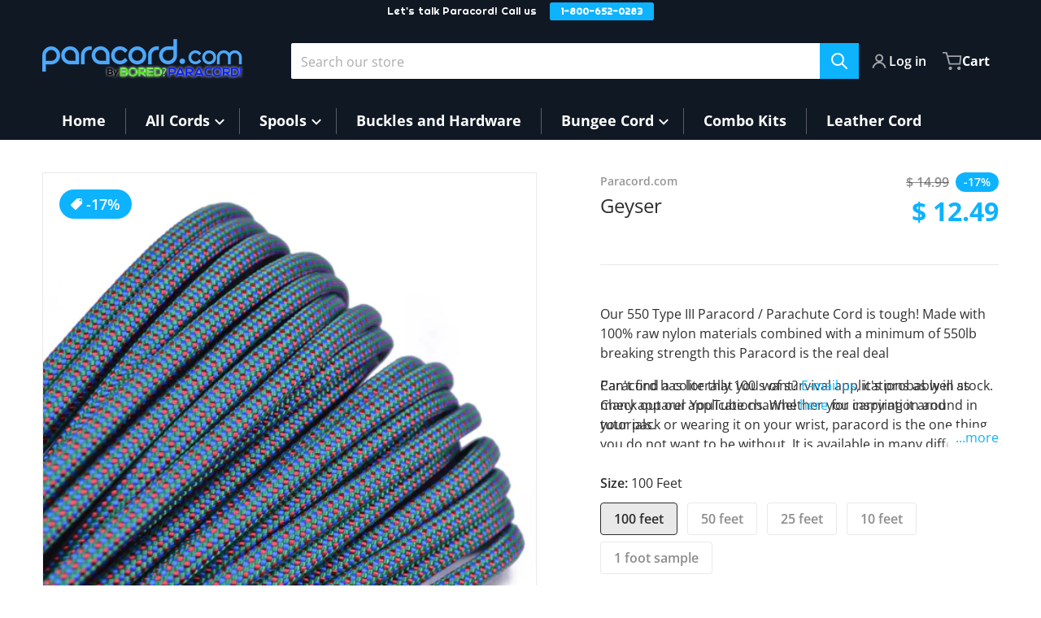

--- FILE ---
content_type: text/html; charset=utf-8
request_url: https://paracord.com/products/geyser-9
body_size: 42109
content:
<!doctype html>
<html
    class="no-js"
    lang="en"
    
>
  <!-- Google tag (gtag.js) -->
<script async src="https://www.googletagmanager.com/gtag/js?id=AW-978744986"></script>
<script>
  window.dataLayer = window.dataLayer || [];
  function gtag(){dataLayer.push(arguments);}
  gtag('js', new Date());

  gtag('config', 'AW-978744986');
</script>
  
    <head>
      <!-- Reddit Pixel -->
<script>
!function(w,d){if(!w.rdt){var p=w.rdt=function(){p.sendEvent?p.sendEvent.apply(p,arguments):p.callQueue.push(arguments)};p.callQueue=[];var t=d.createElement("script");t.src="https://www.redditstatic.com/ads/pixel.js",t.async=!0;var s=d.getElementsByTagName("script")[0];s.parentNode.insertBefore(t,s)}}(window,document);rdt('init','a2_fe1ukyn6ftwp');rdt('track', 'PageVisit');
</script>
<!-- DO NOT MODIFY UNLESS TO REPLACE A USER IDENTIFIER -->
<!-- End Reddit Pixel -->
        <meta charset="utf-8">
        <meta http-equiv="X-UA-Compatible" content="IE=edge">
        <meta name="viewport" content="width=device-width,initial-scale=1">
        <meta name="theme-color" content="">
        <link rel="canonical" href="https://paracord.com/products/geyser-9">
        <link rel="preconnect" href="https://cdn.shopify.com" crossorigin>

        <link rel="icon" type="image/png" href="//paracord.com/cdn/shop/files/Favicon.jpg?v=1712934648&width=32">

<link rel="preconnect" href="https://fonts.shopifycdn.com" crossorigin><link rel="preload" as="font" href="//paracord.com/cdn/fonts/open_sans/opensans_n4.c32e4d4eca5273f6d4ee95ddf54b5bbb75fc9b61.woff2" type="font/woff2" crossorigin><link
                rel="preload"
                as="font"
                href="//paracord.com/cdn/fonts/open_sans/opensans_n4.c32e4d4eca5273f6d4ee95ddf54b5bbb75fc9b61.woff2"
                type="font/woff2"
                crossorigin
            ><title>Geyser</title>

        
            <meta name="description" content="Our 550 Type III Paracord / Parachute Cord is tough! Made with 100% raw nylon materials combined with a minimum of 550lb breaking strength this Paracord is the real deal Paracord has literally 100&#39;s of survival applications as well as many apparel applications. Whether you carrying it around in your pack or wearing it ">
        

        

<meta property="og:site_name" content="Paracord">
<meta property="og:url" content="https://paracord.com/products/geyser-9">
<meta property="og:title" content="Geyser">
<meta property="og:type" content="product">
<meta property="og:description" content="Our 550 Type III Paracord / Parachute Cord is tough! Made with 100% raw nylon materials combined with a minimum of 550lb breaking strength this Paracord is the real deal Paracord has literally 100&#39;s of survival applications as well as many apparel applications. Whether you carrying it around in your pack or wearing it "><meta property="og:image" content="http://paracord.com/cdn/shop/products/Vapor.jpg?v=1684279657">
    <meta property="og:image:secure_url" content="https://paracord.com/cdn/shop/products/Vapor.jpg?v=1684279657">
    <meta property="og:image:width" content="3000">
    <meta property="og:image:height" content="3000"><meta property="og:price:amount" content="0.99">
    <meta property="og:price:currency" content="USD"><meta
        name="twitter:site"
        content="@http://www.x.com/boredparacord"
    ><meta name="twitter:card" content="summary_large_image">
<meta name="twitter:title" content="Geyser">
<meta name="twitter:description" content="Our 550 Type III Paracord / Parachute Cord is tough! Made with 100% raw nylon materials combined with a minimum of 550lb breaking strength this Paracord is the real deal Paracord has literally 100&#39;s of survival applications as well as many apparel applications. Whether you carrying it around in your pack or wearing it ">

<script>(function(w,d,t,r,u){var f,n,i;w[u]=w[u]||[],f=function(){var o={ti:"187174362", tm:"shpfy_ui", enableAutoSpaTracking: true};o.q=w[u],w[u]=new UET(o),w[u].push("pageLoad")},n=d.createElement(t),n.src=r,n.async=1,n.onload=n.onreadystatechange=function(){var s=this.readyState;s&&s!=="loaded"&&s!=="complete"||(f(),n.onload=n.onreadystatechange=null)},i=d.getElementsByTagName(t)[0],i.parentNode.insertBefore(n,i)})(window,document,"script","//bat.bing.com/bat.js","uetq");</script>
        <script>window.performance && window.performance.mark && window.performance.mark('shopify.content_for_header.start');</script><meta name="google-site-verification" content="gRzEwSJQ5Ko3Ngigl99BbubP-YLD4w83ltu4YH5-6as">
<meta id="shopify-digital-wallet" name="shopify-digital-wallet" content="/8068949/digital_wallets/dialog">
<meta name="shopify-checkout-api-token" content="c1f6dbb8f8c97e37bfd0c615fed630b1">
<meta id="in-context-paypal-metadata" data-shop-id="8068949" data-venmo-supported="false" data-environment="production" data-locale="en_US" data-paypal-v4="true" data-currency="USD">
<link rel="alternate" type="application/json+oembed" href="https://paracord.com/products/geyser-9.oembed">
<script async="async" src="/checkouts/internal/preloads.js?locale=en-US"></script>
<link rel="preconnect" href="https://shop.app" crossorigin="anonymous">
<script async="async" src="https://shop.app/checkouts/internal/preloads.js?locale=en-US&shop_id=8068949" crossorigin="anonymous"></script>
<script id="apple-pay-shop-capabilities" type="application/json">{"shopId":8068949,"countryCode":"US","currencyCode":"USD","merchantCapabilities":["supports3DS"],"merchantId":"gid:\/\/shopify\/Shop\/8068949","merchantName":"Paracord","requiredBillingContactFields":["postalAddress","email"],"requiredShippingContactFields":["postalAddress","email"],"shippingType":"shipping","supportedNetworks":["visa","masterCard","amex","discover","elo","jcb"],"total":{"type":"pending","label":"Paracord","amount":"1.00"},"shopifyPaymentsEnabled":true,"supportsSubscriptions":true}</script>
<script id="shopify-features" type="application/json">{"accessToken":"c1f6dbb8f8c97e37bfd0c615fed630b1","betas":["rich-media-storefront-analytics"],"domain":"paracord.com","predictiveSearch":true,"shopId":8068949,"locale":"en"}</script>
<script>var Shopify = Shopify || {};
Shopify.shop = "wholesaleparacord.myshopify.com";
Shopify.locale = "en";
Shopify.currency = {"active":"USD","rate":"1.0"};
Shopify.country = "US";
Shopify.theme = {"name":"Charge","id":166541033759,"schema_name":"Charge","schema_version":"1.9.0","theme_store_id":2063,"role":"main"};
Shopify.theme.handle = "null";
Shopify.theme.style = {"id":null,"handle":null};
Shopify.cdnHost = "paracord.com/cdn";
Shopify.routes = Shopify.routes || {};
Shopify.routes.root = "/";</script>
<script type="module">!function(o){(o.Shopify=o.Shopify||{}).modules=!0}(window);</script>
<script>!function(o){function n(){var o=[];function n(){o.push(Array.prototype.slice.apply(arguments))}return n.q=o,n}var t=o.Shopify=o.Shopify||{};t.loadFeatures=n(),t.autoloadFeatures=n()}(window);</script>
<script>
  window.ShopifyPay = window.ShopifyPay || {};
  window.ShopifyPay.apiHost = "shop.app\/pay";
  window.ShopifyPay.redirectState = null;
</script>
<script id="shop-js-analytics" type="application/json">{"pageType":"product"}</script>
<script defer="defer" async type="module" src="//paracord.com/cdn/shopifycloud/shop-js/modules/v2/client.init-shop-cart-sync_BdyHc3Nr.en.esm.js"></script>
<script defer="defer" async type="module" src="//paracord.com/cdn/shopifycloud/shop-js/modules/v2/chunk.common_Daul8nwZ.esm.js"></script>
<script type="module">
  await import("//paracord.com/cdn/shopifycloud/shop-js/modules/v2/client.init-shop-cart-sync_BdyHc3Nr.en.esm.js");
await import("//paracord.com/cdn/shopifycloud/shop-js/modules/v2/chunk.common_Daul8nwZ.esm.js");

  window.Shopify.SignInWithShop?.initShopCartSync?.({"fedCMEnabled":true,"windoidEnabled":true});

</script>
<script>
  window.Shopify = window.Shopify || {};
  if (!window.Shopify.featureAssets) window.Shopify.featureAssets = {};
  window.Shopify.featureAssets['shop-js'] = {"shop-cart-sync":["modules/v2/client.shop-cart-sync_QYOiDySF.en.esm.js","modules/v2/chunk.common_Daul8nwZ.esm.js"],"init-fed-cm":["modules/v2/client.init-fed-cm_DchLp9rc.en.esm.js","modules/v2/chunk.common_Daul8nwZ.esm.js"],"shop-button":["modules/v2/client.shop-button_OV7bAJc5.en.esm.js","modules/v2/chunk.common_Daul8nwZ.esm.js"],"init-windoid":["modules/v2/client.init-windoid_DwxFKQ8e.en.esm.js","modules/v2/chunk.common_Daul8nwZ.esm.js"],"shop-cash-offers":["modules/v2/client.shop-cash-offers_DWtL6Bq3.en.esm.js","modules/v2/chunk.common_Daul8nwZ.esm.js","modules/v2/chunk.modal_CQq8HTM6.esm.js"],"shop-toast-manager":["modules/v2/client.shop-toast-manager_CX9r1SjA.en.esm.js","modules/v2/chunk.common_Daul8nwZ.esm.js"],"init-shop-email-lookup-coordinator":["modules/v2/client.init-shop-email-lookup-coordinator_UhKnw74l.en.esm.js","modules/v2/chunk.common_Daul8nwZ.esm.js"],"pay-button":["modules/v2/client.pay-button_DzxNnLDY.en.esm.js","modules/v2/chunk.common_Daul8nwZ.esm.js"],"avatar":["modules/v2/client.avatar_BTnouDA3.en.esm.js"],"init-shop-cart-sync":["modules/v2/client.init-shop-cart-sync_BdyHc3Nr.en.esm.js","modules/v2/chunk.common_Daul8nwZ.esm.js"],"shop-login-button":["modules/v2/client.shop-login-button_D8B466_1.en.esm.js","modules/v2/chunk.common_Daul8nwZ.esm.js","modules/v2/chunk.modal_CQq8HTM6.esm.js"],"init-customer-accounts-sign-up":["modules/v2/client.init-customer-accounts-sign-up_C8fpPm4i.en.esm.js","modules/v2/client.shop-login-button_D8B466_1.en.esm.js","modules/v2/chunk.common_Daul8nwZ.esm.js","modules/v2/chunk.modal_CQq8HTM6.esm.js"],"init-shop-for-new-customer-accounts":["modules/v2/client.init-shop-for-new-customer-accounts_CVTO0Ztu.en.esm.js","modules/v2/client.shop-login-button_D8B466_1.en.esm.js","modules/v2/chunk.common_Daul8nwZ.esm.js","modules/v2/chunk.modal_CQq8HTM6.esm.js"],"init-customer-accounts":["modules/v2/client.init-customer-accounts_dRgKMfrE.en.esm.js","modules/v2/client.shop-login-button_D8B466_1.en.esm.js","modules/v2/chunk.common_Daul8nwZ.esm.js","modules/v2/chunk.modal_CQq8HTM6.esm.js"],"shop-follow-button":["modules/v2/client.shop-follow-button_CkZpjEct.en.esm.js","modules/v2/chunk.common_Daul8nwZ.esm.js","modules/v2/chunk.modal_CQq8HTM6.esm.js"],"lead-capture":["modules/v2/client.lead-capture_BntHBhfp.en.esm.js","modules/v2/chunk.common_Daul8nwZ.esm.js","modules/v2/chunk.modal_CQq8HTM6.esm.js"],"checkout-modal":["modules/v2/client.checkout-modal_CfxcYbTm.en.esm.js","modules/v2/chunk.common_Daul8nwZ.esm.js","modules/v2/chunk.modal_CQq8HTM6.esm.js"],"shop-login":["modules/v2/client.shop-login_Da4GZ2H6.en.esm.js","modules/v2/chunk.common_Daul8nwZ.esm.js","modules/v2/chunk.modal_CQq8HTM6.esm.js"],"payment-terms":["modules/v2/client.payment-terms_MV4M3zvL.en.esm.js","modules/v2/chunk.common_Daul8nwZ.esm.js","modules/v2/chunk.modal_CQq8HTM6.esm.js"]};
</script>
<script>(function() {
  var isLoaded = false;
  function asyncLoad() {
    if (isLoaded) return;
    isLoaded = true;
    var urls = ["https:\/\/cdn.hextom.com\/js\/quickannouncementbar.js?shop=wholesaleparacord.myshopify.com"];
    for (var i = 0; i < urls.length; i++) {
      var s = document.createElement('script');
      s.type = 'text/javascript';
      s.async = true;
      s.src = urls[i];
      var x = document.getElementsByTagName('script')[0];
      x.parentNode.insertBefore(s, x);
    }
  };
  if(window.attachEvent) {
    window.attachEvent('onload', asyncLoad);
  } else {
    window.addEventListener('load', asyncLoad, false);
  }
})();</script>
<script id="__st">var __st={"a":8068949,"offset":-18000,"reqid":"354816d1-158a-484b-9e01-437ffa78d01f-1769028241","pageurl":"paracord.com\/products\/geyser-9","u":"9081d3f4bf80","p":"product","rtyp":"product","rid":8267707908383};</script>
<script>window.ShopifyPaypalV4VisibilityTracking = true;</script>
<script id="captcha-bootstrap">!function(){'use strict';const t='contact',e='account',n='new_comment',o=[[t,t],['blogs',n],['comments',n],[t,'customer']],c=[[e,'customer_login'],[e,'guest_login'],[e,'recover_customer_password'],[e,'create_customer']],r=t=>t.map((([t,e])=>`form[action*='/${t}']:not([data-nocaptcha='true']) input[name='form_type'][value='${e}']`)).join(','),a=t=>()=>t?[...document.querySelectorAll(t)].map((t=>t.form)):[];function s(){const t=[...o],e=r(t);return a(e)}const i='password',u='form_key',d=['recaptcha-v3-token','g-recaptcha-response','h-captcha-response',i],f=()=>{try{return window.sessionStorage}catch{return}},m='__shopify_v',_=t=>t.elements[u];function p(t,e,n=!1){try{const o=window.sessionStorage,c=JSON.parse(o.getItem(e)),{data:r}=function(t){const{data:e,action:n}=t;return t[m]||n?{data:e,action:n}:{data:t,action:n}}(c);for(const[e,n]of Object.entries(r))t.elements[e]&&(t.elements[e].value=n);n&&o.removeItem(e)}catch(o){console.error('form repopulation failed',{error:o})}}const l='form_type',E='cptcha';function T(t){t.dataset[E]=!0}const w=window,h=w.document,L='Shopify',v='ce_forms',y='captcha';let A=!1;((t,e)=>{const n=(g='f06e6c50-85a8-45c8-87d0-21a2b65856fe',I='https://cdn.shopify.com/shopifycloud/storefront-forms-hcaptcha/ce_storefront_forms_captcha_hcaptcha.v1.5.2.iife.js',D={infoText:'Protected by hCaptcha',privacyText:'Privacy',termsText:'Terms'},(t,e,n)=>{const o=w[L][v],c=o.bindForm;if(c)return c(t,g,e,D).then(n);var r;o.q.push([[t,g,e,D],n]),r=I,A||(h.body.append(Object.assign(h.createElement('script'),{id:'captcha-provider',async:!0,src:r})),A=!0)});var g,I,D;w[L]=w[L]||{},w[L][v]=w[L][v]||{},w[L][v].q=[],w[L][y]=w[L][y]||{},w[L][y].protect=function(t,e){n(t,void 0,e),T(t)},Object.freeze(w[L][y]),function(t,e,n,w,h,L){const[v,y,A,g]=function(t,e,n){const i=e?o:[],u=t?c:[],d=[...i,...u],f=r(d),m=r(i),_=r(d.filter((([t,e])=>n.includes(e))));return[a(f),a(m),a(_),s()]}(w,h,L),I=t=>{const e=t.target;return e instanceof HTMLFormElement?e:e&&e.form},D=t=>v().includes(t);t.addEventListener('submit',(t=>{const e=I(t);if(!e)return;const n=D(e)&&!e.dataset.hcaptchaBound&&!e.dataset.recaptchaBound,o=_(e),c=g().includes(e)&&(!o||!o.value);(n||c)&&t.preventDefault(),c&&!n&&(function(t){try{if(!f())return;!function(t){const e=f();if(!e)return;const n=_(t);if(!n)return;const o=n.value;o&&e.removeItem(o)}(t);const e=Array.from(Array(32),(()=>Math.random().toString(36)[2])).join('');!function(t,e){_(t)||t.append(Object.assign(document.createElement('input'),{type:'hidden',name:u})),t.elements[u].value=e}(t,e),function(t,e){const n=f();if(!n)return;const o=[...t.querySelectorAll(`input[type='${i}']`)].map((({name:t})=>t)),c=[...d,...o],r={};for(const[a,s]of new FormData(t).entries())c.includes(a)||(r[a]=s);n.setItem(e,JSON.stringify({[m]:1,action:t.action,data:r}))}(t,e)}catch(e){console.error('failed to persist form',e)}}(e),e.submit())}));const S=(t,e)=>{t&&!t.dataset[E]&&(n(t,e.some((e=>e===t))),T(t))};for(const o of['focusin','change'])t.addEventListener(o,(t=>{const e=I(t);D(e)&&S(e,y())}));const B=e.get('form_key'),M=e.get(l),P=B&&M;t.addEventListener('DOMContentLoaded',(()=>{const t=y();if(P)for(const e of t)e.elements[l].value===M&&p(e,B);[...new Set([...A(),...v().filter((t=>'true'===t.dataset.shopifyCaptcha))])].forEach((e=>S(e,t)))}))}(h,new URLSearchParams(w.location.search),n,t,e,['guest_login'])})(!0,!0)}();</script>
<script integrity="sha256-4kQ18oKyAcykRKYeNunJcIwy7WH5gtpwJnB7kiuLZ1E=" data-source-attribution="shopify.loadfeatures" defer="defer" src="//paracord.com/cdn/shopifycloud/storefront/assets/storefront/load_feature-a0a9edcb.js" crossorigin="anonymous"></script>
<script crossorigin="anonymous" defer="defer" src="//paracord.com/cdn/shopifycloud/storefront/assets/shopify_pay/storefront-65b4c6d7.js?v=20250812"></script>
<script data-source-attribution="shopify.dynamic_checkout.dynamic.init">var Shopify=Shopify||{};Shopify.PaymentButton=Shopify.PaymentButton||{isStorefrontPortableWallets:!0,init:function(){window.Shopify.PaymentButton.init=function(){};var t=document.createElement("script");t.src="https://paracord.com/cdn/shopifycloud/portable-wallets/latest/portable-wallets.en.js",t.type="module",document.head.appendChild(t)}};
</script>
<script data-source-attribution="shopify.dynamic_checkout.buyer_consent">
  function portableWalletsHideBuyerConsent(e){var t=document.getElementById("shopify-buyer-consent"),n=document.getElementById("shopify-subscription-policy-button");t&&n&&(t.classList.add("hidden"),t.setAttribute("aria-hidden","true"),n.removeEventListener("click",e))}function portableWalletsShowBuyerConsent(e){var t=document.getElementById("shopify-buyer-consent"),n=document.getElementById("shopify-subscription-policy-button");t&&n&&(t.classList.remove("hidden"),t.removeAttribute("aria-hidden"),n.addEventListener("click",e))}window.Shopify?.PaymentButton&&(window.Shopify.PaymentButton.hideBuyerConsent=portableWalletsHideBuyerConsent,window.Shopify.PaymentButton.showBuyerConsent=portableWalletsShowBuyerConsent);
</script>
<script>
  function portableWalletsCleanup(e){e&&e.src&&console.error("Failed to load portable wallets script "+e.src);var t=document.querySelectorAll("shopify-accelerated-checkout .shopify-payment-button__skeleton, shopify-accelerated-checkout-cart .wallet-cart-button__skeleton"),e=document.getElementById("shopify-buyer-consent");for(let e=0;e<t.length;e++)t[e].remove();e&&e.remove()}function portableWalletsNotLoadedAsModule(e){e instanceof ErrorEvent&&"string"==typeof e.message&&e.message.includes("import.meta")&&"string"==typeof e.filename&&e.filename.includes("portable-wallets")&&(window.removeEventListener("error",portableWalletsNotLoadedAsModule),window.Shopify.PaymentButton.failedToLoad=e,"loading"===document.readyState?document.addEventListener("DOMContentLoaded",window.Shopify.PaymentButton.init):window.Shopify.PaymentButton.init())}window.addEventListener("error",portableWalletsNotLoadedAsModule);
</script>

<script type="module" src="https://paracord.com/cdn/shopifycloud/portable-wallets/latest/portable-wallets.en.js" onError="portableWalletsCleanup(this)" crossorigin="anonymous"></script>
<script nomodule>
  document.addEventListener("DOMContentLoaded", portableWalletsCleanup);
</script>

<link id="shopify-accelerated-checkout-styles" rel="stylesheet" media="screen" href="https://paracord.com/cdn/shopifycloud/portable-wallets/latest/accelerated-checkout-backwards-compat.css" crossorigin="anonymous">
<style id="shopify-accelerated-checkout-cart">
        #shopify-buyer-consent {
  margin-top: 1em;
  display: inline-block;
  width: 100%;
}

#shopify-buyer-consent.hidden {
  display: none;
}

#shopify-subscription-policy-button {
  background: none;
  border: none;
  padding: 0;
  text-decoration: underline;
  font-size: inherit;
  cursor: pointer;
}

#shopify-subscription-policy-button::before {
  box-shadow: none;
}

      </style>

<script>window.performance && window.performance.mark && window.performance.mark('shopify.content_for_header.end');</script>
        

<style data-shopify>
    @font-face {
  font-family: "Open Sans";
  font-weight: 400;
  font-style: normal;
  font-display: swap;
  src: url("//paracord.com/cdn/fonts/open_sans/opensans_n4.c32e4d4eca5273f6d4ee95ddf54b5bbb75fc9b61.woff2") format("woff2"),
       url("//paracord.com/cdn/fonts/open_sans/opensans_n4.5f3406f8d94162b37bfa232b486ac93ee892406d.woff") format("woff");
}

    @font-face {
  font-family: "Open Sans";
  font-weight: 700;
  font-style: normal;
  font-display: swap;
  src: url("//paracord.com/cdn/fonts/open_sans/opensans_n7.a9393be1574ea8606c68f4441806b2711d0d13e4.woff2") format("woff2"),
       url("//paracord.com/cdn/fonts/open_sans/opensans_n7.7b8af34a6ebf52beb1a4c1d8c73ad6910ec2e553.woff") format("woff");
}

    @font-face {
  font-family: "Open Sans";
  font-weight: 600;
  font-style: normal;
  font-display: swap;
  src: url("//paracord.com/cdn/fonts/open_sans/opensans_n6.15aeff3c913c3fe570c19cdfeed14ce10d09fb08.woff2") format("woff2"),
       url("//paracord.com/cdn/fonts/open_sans/opensans_n6.14bef14c75f8837a87f70ce22013cb146ee3e9f3.woff") format("woff");
}

    @font-face {
  font-family: "Open Sans";
  font-weight: 400;
  font-style: italic;
  font-display: swap;
  src: url("//paracord.com/cdn/fonts/open_sans/opensans_i4.6f1d45f7a46916cc95c694aab32ecbf7509cbf33.woff2") format("woff2"),
       url("//paracord.com/cdn/fonts/open_sans/opensans_i4.4efaa52d5a57aa9a57c1556cc2b7465d18839daa.woff") format("woff");
}

    @font-face {
  font-family: "Open Sans";
  font-weight: 700;
  font-style: italic;
  font-display: swap;
  src: url("//paracord.com/cdn/fonts/open_sans/opensans_i7.916ced2e2ce15f7fcd95d196601a15e7b89ee9a4.woff2") format("woff2"),
       url("//paracord.com/cdn/fonts/open_sans/opensans_i7.99a9cff8c86ea65461de497ade3d515a98f8b32a.woff") format("woff");
}

    @font-face {
  font-family: "Open Sans";
  font-weight: 400;
  font-style: normal;
  font-display: swap;
  src: url("//paracord.com/cdn/fonts/open_sans/opensans_n4.c32e4d4eca5273f6d4ee95ddf54b5bbb75fc9b61.woff2") format("woff2"),
       url("//paracord.com/cdn/fonts/open_sans/opensans_n4.5f3406f8d94162b37bfa232b486ac93ee892406d.woff") format("woff");
}

    :root {
      --font-body-family: "Open Sans", sans-serif;
      --font-body-style: normal;
      --font-body-weight: 400;

      --font-heading-family: "Open Sans", sans-serif;
      --font-heading-style: normal;
      --font-heading-weight: 400;
      --font-heading-size: 36;

      --color-base-text: #2e2e2e;
      --color-base-text-rgb: 46, 46, 46;
      --color-base-background-1: #FFFFFF;
      --color-base-background-1-rgb: 255, 255, 255;
      --color-base-background-2: #F4F4F5;
      --color-base-background-2-rgb: 244, 244, 245;
      --color-base-background-gradient: ;
      --color-base-link: #0db3ff;
      --color-base-link-rgb: 13, 179, 255;
      --color-base-accent-1: #0db3ff;
      --color-base-accent-1-rgb: 13, 179, 255;
      --color-base-accent-1-inverse: #ffffff;
      --color-base-accent-1-inverse-rgb: 255, 255, 255;
      --color-base-accent-2: #1e8060;
      --color-base-accent-2-rgb: 30, 128, 96;
      --color-base-accent-2-inverse: #ffffff;
      --color-base-accent-2-inverse-rgb: 255, 255, 255;

      --color-price-final: #0db3ff;

      --color-message-rgb: 110,113,120;

      --header--text-color: #ffffff;
      --header--text-color-rgb: 255, 255, 255;
      --header--background-color: #101824;

      --footer-text-color: #ffffff;
    }

    html {
      box-sizing: border-box;
      height: 100%;
    }

    .form__message--success {
      --color-message-rgb: 66,202,73;
    }

    .form__message--error {
      --color-message-rgb: 255,83,82;
    }

    .shopify-section .dynamic-page-width {
      max-width: 1200px;
      margin: 0 auto;
      padding-left: .75rem;
      padding-right: .75rem;
    }

    .shopify-section .full--width {
      max-width: 100%;
      padding-left: .75rem;
      padding-right: .75rem;
    }

    #MainContent .lighter {
      font-weight: 400;
    }
</style>

        <style data-shopify>
    #MainContent > :last-child .icons-bar {
      margin-bottom: -1.5rem;
    }
    
    .badge-onsale.none,
    .badge-soldout.none {
      display: none;
    }
    
    .jdgm-rev-widg__title {
      display: none;
    }
    .grid-item .jdgm-preview-badge {
      font-size: calc(1rem - 2px);
    }

    .grid-item .jdgm-preview-badge > div {
      margin: .5rem 0 0;
      white-space: nowrap;
      overflow: hidden;
      text-overflow: ellipsis;
    }

    .grid-item .jdgm-prev-badge__text {
      font-weight: 600;
    }

    .grid-item .jdgm-prev-badge[data-number-of-reviews="0"] {
      display: none !important;
    }

    [data-mode="grid"] .grid-item .judgeme-product-reviews-badge {
      display: flex;
      justify-content: center;
    }

    @media only screen and (max-width: 900px) {
      .grid-item .judgeme-product-reviews-badge .jdgm-widget.jdgm-widget {
        float: left;
      }
    }

    @media only screen and (min-width: 767px) {
      .tab-judgeme-reviews .jdgm-widget .jdgm-row-stars {
        justify-content: unset !important;
      }
    }
    @media only screen and (min-width: 990px) {
      .tab-judgeme-reviews .jdgm-widget:not(.jdgm-review-widget--small,.jdgm-review-widget--medium) :not(.jdgm-histogram-wrapper) > .jdgm-histogram {
        width: 50%;
      }
    }

    
    .grid-item {
      flex-shrink: 0;
    }

    .grid-item .item-image {
      position: relative;
      width: 100%;
    }

    .grid-item .item-vendor {
      color: var(--color-foreground-70);
      font-size: calc(1rem - 1px);
      font-weight: 600;
      margin: 0 0 .25rem;
      word-break: break-all;
    }

    .grid-item .item-title {
      display: -webkit-box;
      font-weight: 700;
      overflow: hidden;
      -webkit-box-orient: vertical;
      -webkit-line-clamp: 3;
      word-break: break-word;
    }

    .item-actions-wrapper > button {
      padding: .25rem .5rem;
      max-width: 100%;
    }

    .item-actions-wrapper > button span {
      overflow: hidden;
      text-overflow: ellipsis;
      white-space: nowrap;
    }

    [data-mode="grid"] .item-details-wrapper {
      font-size: calc(1rem - 1px);
      line-height: 1.25rem;
      text-align: center;
    }

    [data-mode="grid"] .grid-item .item-vendor {
      margin: .5rem 0 -.5rem;
    }

    [data-mode="grid"] .grid-item .item-title {
      margin: .75rem 0 0;
    }

    [data-mode="grid"] .grid-item .item-price {
      display: flex;
      justify-content: center;
      width: 100%;
      flex-wrap: wrap;
      padding: .75rem 0;
    }

    [data-mode="grid"] .item-price--with-label .label,
    [data-mode="grid"] .grid-item .item-price ._lighter {
      color: var(--color-foreground-75);
      font-size: 0.8125rem;
      font-weight: 600;
    }

    [data-mode="grid"] .item-price .price {
      font-size: calc(1em + 1px);
    }

    [data-mode="grid"] .item-actions-wrapper > button  svg {
      display: none;
    }

    [data-mode="grid"] .item-price--with-label .label {
      height: 0;
      opacity: 0;
      overflow: clip;
      position: absolute;
      width: 0;
    }

    .grid-item .badge-onsale__icon svg {
      width: .75rem;
      margin-right: .35rem;
    }

    .grid-item .badge-onsale__label {
      display: flex;
    }

    select-color-variants {
      display: flex;
      width: 100%;
      align-items: center;
      padding-bottom: .75rem;
    }

    select-color-variants .swatch-attribute-options {
      gap: .5rem 0.25rem;
    }

    [data-mode="grid"] select-color-variants {
      justify-content: center;
      padding-top: .5rem;
    }

    [data-mode="list"] select-color-variants {
      padding-top: .75rem;
    }

    [data-mode="grid"] .item-actions-wrapper {
      text-align: center;
    }

    [data-mode="list"] .item-actions-wrapper > button,
    [data-mode="grid"] .item-actions-wrapper > button {
      font-weight: 400;
    }

    [data-mode="list"] .item-actions-wrapper .icon-cart {
      display: none;
    }

    .grid-item .compare-add-button {
      min-width: 0;
      padding: 0;
      position: absolute;
      bottom: 0.75rem;
      right: 0.75rem;
      background: transparent;
      z-index: 20;
    }

    .footer-contacts__address i {
      background: none;
      height: 1.5rem;
      position: absolute;
      margin: .5rem 0 0 -3rem;
      padding: 0;
      width: 1.5rem;
    }
    .footer-inner {
      display: flex;
      gap: 1rem;
      margin: 0 auto;
      max-width: 1280px;
      padding: 1.5rem 1rem;
    }

    .footer-inner[data-children-count] {
      display: grid;
    }

    @media only screen and (max-width: 900px) {
      [data-mode="grid"] .item-actions-wrapper {
        padding-top: .75rem;
        border-top: 1px solid var(--color-foreground-10);
      }
      .swatch-attribute-options .swatch-option_more {
        display: flex;
        align-items: center;
      }
    }

    @media only screen and (min-width: 768px) {
      [data-mode="list"] .grid-item .item-title {
        -webkit-line-clamp: initial;
      }

      .footer-contacts__image .image-placeholder {
        width: px;
        height: px;
      }

      .footer-inner[data-children-count] {
        grid-template-columns: repeat(3, 1fr);
      }

      .footer-inner[data-children-count="2"] {
        grid-template-columns: repeat(2, 1fr);
      }
      .footer-contacts__inner {
        width: fit-content;
      }
    }

    @media only screen and (min-width: 990px) {
      [data-mode="grid"] squama-item:not([data-status="ready"]) .item-actions-wrapper,
      [data-mode="grid"] squama-item:not([data-status="ready"]) .item-date ~ .item-author {
        display: none;
      }

      [data-mode="grid"] .grid-item .item-title {
        -webkit-line-clamp: 2;
      }

      [data-mode="grid"] .grid-item .item-price {
        display: block;
        min-height: auto;
        width: 100%;
      }

      [data-mode="grid"] .item-actions-wrapper > button {
        display: flex;
        float: none;
        height: auto;
        margin: 1rem auto 0;
        width: auto;
      }

      [data-mode="grid"] .item-price--with-label .label,
      [data-mode="grid"] .item-actions-wrapper > button .text {
        height: auto;
        opacity: 1;
        position: static;
        width: auto;
      }

      [data-mode="grid"] .item-actions-wrapper > button .text {
        font-size: calc(1rem - 2px);
      }

      [data-mode="grid"] .swatch-attribute-options .swatch-option_more,
      [data-mode="grid"] .swatch-attribute-options:hover .swatch-option_more,
      [data-mode="grid"] .swatch-attribute-options input[type=radio] + label,
      [data-mode="grid"] .item-actions-wrapper .icon-cart {
        display: none;
      }

      [data-mode="grid"] squama-item:hover .swatch-attribute-options .swatch-option_more,
      [data-mode="grid"] squama-item:hover .swatch-attribute-options input[type=radio] + label {
        display: flex;
        align-items: center;
      }

      [data-mode="grid"] squama-item:hover .item-details-wrapper {
        border-bottom: 1px solid var(--color-foreground-10);
      }

     .footer-contacts__address i {
        border-radius: 100%;
        background: rgba(var(--footer-contacts--foreground-color), .1);
        width: 2.75rem;
        height: 2.75rem;
        margin: .5rem 0 0 -3.5rem;
        padding: .5rem;
      }
      .footer-contacts__inner {
        width: auto;
      }
      .footer-inner[data-children-count] {
        grid-template-columns: repeat(4, 1fr);
      }
    }
</style>


        <script src="//paracord.com/cdn/shop/t/7/assets/global.js?v=137496130085696690091712338090" defer="defer"></script>
        <link href="//paracord.com/cdn/shop/t/7/assets/styles.css?v=176353158885432032641712338091" rel="stylesheet" type="text/css" media="all" />
        <style>
    
    .product-form__buttons button,
    header .cart-sidebar__footer-actions > * {
      border-radius: 3px;
      -webkit-border-radius: 3px;
    }

    variant-radios .form__label ~ label {
      border-radius: 4px;
      -webkit-border-radius: 4px;
    }

    [type=text],
    [type=password],
    [type=url],
    [type=tel],
    [type=search],
    .search__input,
    [type=datetime],
    [type=email],
    [type=date],
    textarea,
    form select,
    .select__select,
    .our-collections.slider li > a .item-title,
    .swatch-attribute-options input[type=radio] + label,
    .facet__swatch-option + label,
    .product-tabs .spr-summary-actions-newreview,
    .menu-drawer .localization-form__select {
      border-radius: 2px;
      -webkit-border-radius: 2px;
    }

    [type=button],
    [type=reset],
    [type=submit],
    button,
    .button,
    .shopify-challenge__button {
      border-radius: .25rem;
      -webkit-border-radius: .25rem;
    }

    .header__search .search__button {
      border-radius: 0px 2px 2px 0px;
      -webkit-border-radius: 0px 2px 2px 0px;
    }

    .header__search .search__button {
      padding: .75rem;
    }

    footer .newsletter-form__field-wrapper button.button,
    .footer-contacts__newsletter button.button {
      padding: .5rem;
    }

    footer .newsletter-form__field-wrapper button.button,
    .footer-contacts__newsletter button.button,
    .field__button {
      position: absolute;
      top: 0;
      bottom: 0;
      right: 0;
    }

    [type=email] {
      width: calc(100% - 1rem)!important;
    }
</style>


        <script>
            document.documentElement.className = document.documentElement.className.replace('no-js', 'js');
        </script>
    <!-- BEGIN app block: shopify://apps/blockify-fraud-filter/blocks/app_embed/2e3e0ba5-0e70-447a-9ec5-3bf76b5ef12e --> 
 
 
    <script>
        window.blockifyShopIdentifier = "wholesaleparacord.myshopify.com";
        window.ipBlockerMetafields = "{\"showOverlayByPass\":false,\"disableSpyExtensions\":false,\"blockUnknownBots\":false,\"activeApp\":true,\"blockByMetafield\":true,\"visitorAnalytic\":false,\"showWatermark\":true,\"token\":\"eyJhbGciOiJIUzI1NiIsInR5cCI6IkpXVCJ9.eyJpZGVudGlmaWVySWQiOiJ3aG9sZXNhbGVwYXJhY29yZC5teXNob3BpZnkuY29tIiwiaWF0IjoxNzI2NTk5MjA4fQ.1NIgRF16Gcm3vZr1zzV_jhEPue37GvQEC4hQ-mtm1C4\"}";
        window.blockifyRules = "{\"whitelist\":[],\"blacklist\":[]}";
        window.ipblockerBlockTemplate = "{\"customCss\":\"#blockify---container{--bg-blockify: #fff;position:relative}#blockify---container::after{content:'';position:absolute;inset:0;background-repeat:no-repeat !important;background-size:cover !important;background:var(--bg-blockify);z-index:0}#blockify---container #blockify---container__inner{display:flex;flex-direction:column;align-items:center;position:relative;z-index:1}#blockify---container #blockify---container__inner #blockify-block-content{display:flex;flex-direction:column;align-items:center;text-align:center}#blockify---container #blockify---container__inner #blockify-block-content #blockify-block-superTitle{display:none !important}#blockify---container #blockify---container__inner #blockify-block-content #blockify-block-title{font-size:313%;font-weight:bold;margin-top:1em}@media only screen and (min-width: 768px) and (max-width: 1199px){#blockify---container #blockify---container__inner #blockify-block-content #blockify-block-title{font-size:188%}}@media only screen and (max-width: 767px){#blockify---container #blockify---container__inner #blockify-block-content #blockify-block-title{font-size:107%}}#blockify---container #blockify---container__inner #blockify-block-content #blockify-block-description{font-size:125%;margin:1.5em;line-height:1.5}@media only screen and (min-width: 768px) and (max-width: 1199px){#blockify---container #blockify---container__inner #blockify-block-content #blockify-block-description{font-size:88%}}@media only screen and (max-width: 767px){#blockify---container #blockify---container__inner #blockify-block-content #blockify-block-description{font-size:107%}}#blockify---container #blockify---container__inner #blockify-block-content #blockify-block-description #blockify-block-text-blink{display:none !important}#blockify---container #blockify---container__inner #blockify-logo-block-image{position:relative;width:400px;height:auto;max-height:300px}@media only screen and (max-width: 767px){#blockify---container #blockify---container__inner #blockify-logo-block-image{width:200px}}#blockify---container #blockify---container__inner #blockify-logo-block-image::before{content:'';display:block;padding-bottom:56.2%}#blockify---container #blockify---container__inner #blockify-logo-block-image img{position:absolute;top:0;left:0;width:100%;height:100%;object-fit:contain}\\n\",\"logoImage\":{\"active\":true,\"value\":\"https:\/\/storage.synctrack.io\/megamind-fraud\/assets\/default-thumbnail.png\",\"altText\":\"Red octagonal stop sign with a black hand symbol in the center, indicating a warning or prohibition\"},\"superTitle\":{\"active\":false,\"text\":\"403\",\"color\":\"#899df1\"},\"title\":{\"active\":true,\"text\":\"Access Denied\",\"color\":\"#000\"},\"description\":{\"active\":true,\"text\":\"The site owner may have set restrictions that prevent you from accessing the site. Please contact the site owner for access.\",\"color\":\"#000\"},\"background\":{\"active\":true,\"value\":\"#fff\",\"type\":\"1\",\"colorFrom\":null,\"colorTo\":null}}";

        
            window.blockifyProductCollections = [446995267871,476301721887,490722394399,53020417];
        
    </script>
<link href="https://cdn.shopify.com/extensions/019bde6c-6f74-71a0-9e52-4539429898f4/blockify-shopify-288/assets/blockify-embed.min.js" as="script" type="text/javascript" rel="preload"><link href="https://cdn.shopify.com/extensions/019bde6c-6f74-71a0-9e52-4539429898f4/blockify-shopify-288/assets/prevent-bypass-script.min.js" as="script" type="text/javascript" rel="preload">
<script type="text/javascript">
    window.blockifyBaseUrl = 'https://fraud.blockifyapp.com/s/api';
    window.blockifyPublicUrl = 'https://fraud.blockifyapp.com/s/api/public';
    window.bucketUrl = 'https://storage.synctrack.io/megamind-fraud';
    window.storefrontApiUrl  = 'https://fraud.blockifyapp.com/p/api';
</script>
<script type="text/javascript">
  window.blockifyChecking = true;
</script>
<script id="blockifyScriptByPass" type="text/javascript" src=https://cdn.shopify.com/extensions/019bde6c-6f74-71a0-9e52-4539429898f4/blockify-shopify-288/assets/prevent-bypass-script.min.js async></script>
<script id="blockifyScriptTag" type="text/javascript" src=https://cdn.shopify.com/extensions/019bde6c-6f74-71a0-9e52-4539429898f4/blockify-shopify-288/assets/blockify-embed.min.js async></script>


<!-- END app block --><link href="https://monorail-edge.shopifysvc.com" rel="dns-prefetch">
<script>(function(){if ("sendBeacon" in navigator && "performance" in window) {try {var session_token_from_headers = performance.getEntriesByType('navigation')[0].serverTiming.find(x => x.name == '_s').description;} catch {var session_token_from_headers = undefined;}var session_cookie_matches = document.cookie.match(/_shopify_s=([^;]*)/);var session_token_from_cookie = session_cookie_matches && session_cookie_matches.length === 2 ? session_cookie_matches[1] : "";var session_token = session_token_from_headers || session_token_from_cookie || "";function handle_abandonment_event(e) {var entries = performance.getEntries().filter(function(entry) {return /monorail-edge.shopifysvc.com/.test(entry.name);});if (!window.abandonment_tracked && entries.length === 0) {window.abandonment_tracked = true;var currentMs = Date.now();var navigation_start = performance.timing.navigationStart;var payload = {shop_id: 8068949,url: window.location.href,navigation_start,duration: currentMs - navigation_start,session_token,page_type: "product"};window.navigator.sendBeacon("https://monorail-edge.shopifysvc.com/v1/produce", JSON.stringify({schema_id: "online_store_buyer_site_abandonment/1.1",payload: payload,metadata: {event_created_at_ms: currentMs,event_sent_at_ms: currentMs}}));}}window.addEventListener('pagehide', handle_abandonment_event);}}());</script>
<script id="web-pixels-manager-setup">(function e(e,d,r,n,o){if(void 0===o&&(o={}),!Boolean(null===(a=null===(i=window.Shopify)||void 0===i?void 0:i.analytics)||void 0===a?void 0:a.replayQueue)){var i,a;window.Shopify=window.Shopify||{};var t=window.Shopify;t.analytics=t.analytics||{};var s=t.analytics;s.replayQueue=[],s.publish=function(e,d,r){return s.replayQueue.push([e,d,r]),!0};try{self.performance.mark("wpm:start")}catch(e){}var l=function(){var e={modern:/Edge?\/(1{2}[4-9]|1[2-9]\d|[2-9]\d{2}|\d{4,})\.\d+(\.\d+|)|Firefox\/(1{2}[4-9]|1[2-9]\d|[2-9]\d{2}|\d{4,})\.\d+(\.\d+|)|Chrom(ium|e)\/(9{2}|\d{3,})\.\d+(\.\d+|)|(Maci|X1{2}).+ Version\/(15\.\d+|(1[6-9]|[2-9]\d|\d{3,})\.\d+)([,.]\d+|)( \(\w+\)|)( Mobile\/\w+|) Safari\/|Chrome.+OPR\/(9{2}|\d{3,})\.\d+\.\d+|(CPU[ +]OS|iPhone[ +]OS|CPU[ +]iPhone|CPU IPhone OS|CPU iPad OS)[ +]+(15[._]\d+|(1[6-9]|[2-9]\d|\d{3,})[._]\d+)([._]\d+|)|Android:?[ /-](13[3-9]|1[4-9]\d|[2-9]\d{2}|\d{4,})(\.\d+|)(\.\d+|)|Android.+Firefox\/(13[5-9]|1[4-9]\d|[2-9]\d{2}|\d{4,})\.\d+(\.\d+|)|Android.+Chrom(ium|e)\/(13[3-9]|1[4-9]\d|[2-9]\d{2}|\d{4,})\.\d+(\.\d+|)|SamsungBrowser\/([2-9]\d|\d{3,})\.\d+/,legacy:/Edge?\/(1[6-9]|[2-9]\d|\d{3,})\.\d+(\.\d+|)|Firefox\/(5[4-9]|[6-9]\d|\d{3,})\.\d+(\.\d+|)|Chrom(ium|e)\/(5[1-9]|[6-9]\d|\d{3,})\.\d+(\.\d+|)([\d.]+$|.*Safari\/(?![\d.]+ Edge\/[\d.]+$))|(Maci|X1{2}).+ Version\/(10\.\d+|(1[1-9]|[2-9]\d|\d{3,})\.\d+)([,.]\d+|)( \(\w+\)|)( Mobile\/\w+|) Safari\/|Chrome.+OPR\/(3[89]|[4-9]\d|\d{3,})\.\d+\.\d+|(CPU[ +]OS|iPhone[ +]OS|CPU[ +]iPhone|CPU IPhone OS|CPU iPad OS)[ +]+(10[._]\d+|(1[1-9]|[2-9]\d|\d{3,})[._]\d+)([._]\d+|)|Android:?[ /-](13[3-9]|1[4-9]\d|[2-9]\d{2}|\d{4,})(\.\d+|)(\.\d+|)|Mobile Safari.+OPR\/([89]\d|\d{3,})\.\d+\.\d+|Android.+Firefox\/(13[5-9]|1[4-9]\d|[2-9]\d{2}|\d{4,})\.\d+(\.\d+|)|Android.+Chrom(ium|e)\/(13[3-9]|1[4-9]\d|[2-9]\d{2}|\d{4,})\.\d+(\.\d+|)|Android.+(UC? ?Browser|UCWEB|U3)[ /]?(15\.([5-9]|\d{2,})|(1[6-9]|[2-9]\d|\d{3,})\.\d+)\.\d+|SamsungBrowser\/(5\.\d+|([6-9]|\d{2,})\.\d+)|Android.+MQ{2}Browser\/(14(\.(9|\d{2,})|)|(1[5-9]|[2-9]\d|\d{3,})(\.\d+|))(\.\d+|)|K[Aa][Ii]OS\/(3\.\d+|([4-9]|\d{2,})\.\d+)(\.\d+|)/},d=e.modern,r=e.legacy,n=navigator.userAgent;return n.match(d)?"modern":n.match(r)?"legacy":"unknown"}(),u="modern"===l?"modern":"legacy",c=(null!=n?n:{modern:"",legacy:""})[u],f=function(e){return[e.baseUrl,"/wpm","/b",e.hashVersion,"modern"===e.buildTarget?"m":"l",".js"].join("")}({baseUrl:d,hashVersion:r,buildTarget:u}),m=function(e){var d=e.version,r=e.bundleTarget,n=e.surface,o=e.pageUrl,i=e.monorailEndpoint;return{emit:function(e){var a=e.status,t=e.errorMsg,s=(new Date).getTime(),l=JSON.stringify({metadata:{event_sent_at_ms:s},events:[{schema_id:"web_pixels_manager_load/3.1",payload:{version:d,bundle_target:r,page_url:o,status:a,surface:n,error_msg:t},metadata:{event_created_at_ms:s}}]});if(!i)return console&&console.warn&&console.warn("[Web Pixels Manager] No Monorail endpoint provided, skipping logging."),!1;try{return self.navigator.sendBeacon.bind(self.navigator)(i,l)}catch(e){}var u=new XMLHttpRequest;try{return u.open("POST",i,!0),u.setRequestHeader("Content-Type","text/plain"),u.send(l),!0}catch(e){return console&&console.warn&&console.warn("[Web Pixels Manager] Got an unhandled error while logging to Monorail."),!1}}}}({version:r,bundleTarget:l,surface:e.surface,pageUrl:self.location.href,monorailEndpoint:e.monorailEndpoint});try{o.browserTarget=l,function(e){var d=e.src,r=e.async,n=void 0===r||r,o=e.onload,i=e.onerror,a=e.sri,t=e.scriptDataAttributes,s=void 0===t?{}:t,l=document.createElement("script"),u=document.querySelector("head"),c=document.querySelector("body");if(l.async=n,l.src=d,a&&(l.integrity=a,l.crossOrigin="anonymous"),s)for(var f in s)if(Object.prototype.hasOwnProperty.call(s,f))try{l.dataset[f]=s[f]}catch(e){}if(o&&l.addEventListener("load",o),i&&l.addEventListener("error",i),u)u.appendChild(l);else{if(!c)throw new Error("Did not find a head or body element to append the script");c.appendChild(l)}}({src:f,async:!0,onload:function(){if(!function(){var e,d;return Boolean(null===(d=null===(e=window.Shopify)||void 0===e?void 0:e.analytics)||void 0===d?void 0:d.initialized)}()){var d=window.webPixelsManager.init(e)||void 0;if(d){var r=window.Shopify.analytics;r.replayQueue.forEach((function(e){var r=e[0],n=e[1],o=e[2];d.publishCustomEvent(r,n,o)})),r.replayQueue=[],r.publish=d.publishCustomEvent,r.visitor=d.visitor,r.initialized=!0}}},onerror:function(){return m.emit({status:"failed",errorMsg:"".concat(f," has failed to load")})},sri:function(e){var d=/^sha384-[A-Za-z0-9+/=]+$/;return"string"==typeof e&&d.test(e)}(c)?c:"",scriptDataAttributes:o}),m.emit({status:"loading"})}catch(e){m.emit({status:"failed",errorMsg:(null==e?void 0:e.message)||"Unknown error"})}}})({shopId: 8068949,storefrontBaseUrl: "https://paracord.com",extensionsBaseUrl: "https://extensions.shopifycdn.com/cdn/shopifycloud/web-pixels-manager",monorailEndpoint: "https://monorail-edge.shopifysvc.com/unstable/produce_batch",surface: "storefront-renderer",enabledBetaFlags: ["2dca8a86"],webPixelsConfigList: [{"id":"752156959","configuration":"{\"config\":\"{\\\"pixel_id\\\":\\\"G-JJF67WWWH5\\\",\\\"target_country\\\":\\\"US\\\",\\\"gtag_events\\\":[{\\\"type\\\":\\\"search\\\",\\\"action_label\\\":\\\"G-JJF67WWWH5\\\"},{\\\"type\\\":\\\"begin_checkout\\\",\\\"action_label\\\":\\\"G-JJF67WWWH5\\\"},{\\\"type\\\":\\\"view_item\\\",\\\"action_label\\\":[\\\"G-JJF67WWWH5\\\",\\\"MC-7X94Y6D21X\\\"]},{\\\"type\\\":\\\"purchase\\\",\\\"action_label\\\":[\\\"G-JJF67WWWH5\\\",\\\"MC-7X94Y6D21X\\\"]},{\\\"type\\\":\\\"page_view\\\",\\\"action_label\\\":[\\\"G-JJF67WWWH5\\\",\\\"MC-7X94Y6D21X\\\"]},{\\\"type\\\":\\\"add_payment_info\\\",\\\"action_label\\\":\\\"G-JJF67WWWH5\\\"},{\\\"type\\\":\\\"add_to_cart\\\",\\\"action_label\\\":\\\"G-JJF67WWWH5\\\"}],\\\"enable_monitoring_mode\\\":false}\"}","eventPayloadVersion":"v1","runtimeContext":"OPEN","scriptVersion":"b2a88bafab3e21179ed38636efcd8a93","type":"APP","apiClientId":1780363,"privacyPurposes":[],"dataSharingAdjustments":{"protectedCustomerApprovalScopes":["read_customer_address","read_customer_email","read_customer_name","read_customer_personal_data","read_customer_phone"]}},{"id":"115015967","eventPayloadVersion":"1","runtimeContext":"LAX","scriptVersion":"1","type":"CUSTOM","privacyPurposes":["ANALYTICS","MARKETING","SALE_OF_DATA"],"name":"Red Ads"},{"id":"117637407","eventPayloadVersion":"1","runtimeContext":"LAX","scriptVersion":"1","type":"CUSTOM","privacyPurposes":["ANALYTICS","MARKETING","SALE_OF_DATA"],"name":"purchase_tracking"},{"id":"shopify-app-pixel","configuration":"{}","eventPayloadVersion":"v1","runtimeContext":"STRICT","scriptVersion":"0450","apiClientId":"shopify-pixel","type":"APP","privacyPurposes":["ANALYTICS","MARKETING"]},{"id":"shopify-custom-pixel","eventPayloadVersion":"v1","runtimeContext":"LAX","scriptVersion":"0450","apiClientId":"shopify-pixel","type":"CUSTOM","privacyPurposes":["ANALYTICS","MARKETING"]}],isMerchantRequest: false,initData: {"shop":{"name":"Paracord","paymentSettings":{"currencyCode":"USD"},"myshopifyDomain":"wholesaleparacord.myshopify.com","countryCode":"US","storefrontUrl":"https:\/\/paracord.com"},"customer":null,"cart":null,"checkout":null,"productVariants":[{"price":{"amount":12.49,"currencyCode":"USD"},"product":{"title":"Geyser","vendor":"Paracord.com","id":"8267707908383","untranslatedTitle":"Geyser","url":"\/products\/geyser-9","type":"Paracord"},"id":"45018308018463","image":{"src":"\/\/paracord.com\/cdn\/shop\/products\/Vapor.jpg?v=1684279657"},"sku":null,"title":"100 Feet","untranslatedTitle":"100 Feet"},{"price":{"amount":8.29,"currencyCode":"USD"},"product":{"title":"Geyser","vendor":"Paracord.com","id":"8267707908383","untranslatedTitle":"Geyser","url":"\/products\/geyser-9","type":"Paracord"},"id":"45018308051231","image":{"src":"\/\/paracord.com\/cdn\/shop\/products\/Vapor.jpg?v=1684279657"},"sku":null,"title":"50 Feet","untranslatedTitle":"50 Feet"},{"price":{"amount":7.19,"currencyCode":"USD"},"product":{"title":"Geyser","vendor":"Paracord.com","id":"8267707908383","untranslatedTitle":"Geyser","url":"\/products\/geyser-9","type":"Paracord"},"id":"45018308083999","image":{"src":"\/\/paracord.com\/cdn\/shop\/products\/Vapor.jpg?v=1684279657"},"sku":null,"title":"25 Feet","untranslatedTitle":"25 Feet"},{"price":{"amount":5.19,"currencyCode":"USD"},"product":{"title":"Geyser","vendor":"Paracord.com","id":"8267707908383","untranslatedTitle":"Geyser","url":"\/products\/geyser-9","type":"Paracord"},"id":"45018308116767","image":{"src":"\/\/paracord.com\/cdn\/shop\/products\/Vapor.jpg?v=1684279657"},"sku":null,"title":"10 Feet","untranslatedTitle":"10 Feet"},{"price":{"amount":0.99,"currencyCode":"USD"},"product":{"title":"Geyser","vendor":"Paracord.com","id":"8267707908383","untranslatedTitle":"Geyser","url":"\/products\/geyser-9","type":"Paracord"},"id":"45018308149535","image":{"src":"\/\/paracord.com\/cdn\/shop\/products\/Vapor.jpg?v=1684279657"},"sku":null,"title":"1 Foot Sample","untranslatedTitle":"1 Foot Sample"}],"purchasingCompany":null},},"https://paracord.com/cdn","fcfee988w5aeb613cpc8e4bc33m6693e112",{"modern":"","legacy":""},{"shopId":"8068949","storefrontBaseUrl":"https:\/\/paracord.com","extensionBaseUrl":"https:\/\/extensions.shopifycdn.com\/cdn\/shopifycloud\/web-pixels-manager","surface":"storefront-renderer","enabledBetaFlags":"[\"2dca8a86\"]","isMerchantRequest":"false","hashVersion":"fcfee988w5aeb613cpc8e4bc33m6693e112","publish":"custom","events":"[[\"page_viewed\",{}],[\"product_viewed\",{\"productVariant\":{\"price\":{\"amount\":12.49,\"currencyCode\":\"USD\"},\"product\":{\"title\":\"Geyser\",\"vendor\":\"Paracord.com\",\"id\":\"8267707908383\",\"untranslatedTitle\":\"Geyser\",\"url\":\"\/products\/geyser-9\",\"type\":\"Paracord\"},\"id\":\"45018308018463\",\"image\":{\"src\":\"\/\/paracord.com\/cdn\/shop\/products\/Vapor.jpg?v=1684279657\"},\"sku\":null,\"title\":\"100 Feet\",\"untranslatedTitle\":\"100 Feet\"}}]]"});</script><script>
  window.ShopifyAnalytics = window.ShopifyAnalytics || {};
  window.ShopifyAnalytics.meta = window.ShopifyAnalytics.meta || {};
  window.ShopifyAnalytics.meta.currency = 'USD';
  var meta = {"product":{"id":8267707908383,"gid":"gid:\/\/shopify\/Product\/8267707908383","vendor":"Paracord.com","type":"Paracord","handle":"geyser-9","variants":[{"id":45018308018463,"price":1249,"name":"Geyser - 100 Feet","public_title":"100 Feet","sku":null},{"id":45018308051231,"price":829,"name":"Geyser - 50 Feet","public_title":"50 Feet","sku":null},{"id":45018308083999,"price":719,"name":"Geyser - 25 Feet","public_title":"25 Feet","sku":null},{"id":45018308116767,"price":519,"name":"Geyser - 10 Feet","public_title":"10 Feet","sku":null},{"id":45018308149535,"price":99,"name":"Geyser - 1 Foot Sample","public_title":"1 Foot Sample","sku":null}],"remote":false},"page":{"pageType":"product","resourceType":"product","resourceId":8267707908383,"requestId":"354816d1-158a-484b-9e01-437ffa78d01f-1769028241"}};
  for (var attr in meta) {
    window.ShopifyAnalytics.meta[attr] = meta[attr];
  }
</script>
<script class="analytics">
  (function () {
    var customDocumentWrite = function(content) {
      var jquery = null;

      if (window.jQuery) {
        jquery = window.jQuery;
      } else if (window.Checkout && window.Checkout.$) {
        jquery = window.Checkout.$;
      }

      if (jquery) {
        jquery('body').append(content);
      }
    };

    var hasLoggedConversion = function(token) {
      if (token) {
        return document.cookie.indexOf('loggedConversion=' + token) !== -1;
      }
      return false;
    }

    var setCookieIfConversion = function(token) {
      if (token) {
        var twoMonthsFromNow = new Date(Date.now());
        twoMonthsFromNow.setMonth(twoMonthsFromNow.getMonth() + 2);

        document.cookie = 'loggedConversion=' + token + '; expires=' + twoMonthsFromNow;
      }
    }

    var trekkie = window.ShopifyAnalytics.lib = window.trekkie = window.trekkie || [];
    if (trekkie.integrations) {
      return;
    }
    trekkie.methods = [
      'identify',
      'page',
      'ready',
      'track',
      'trackForm',
      'trackLink'
    ];
    trekkie.factory = function(method) {
      return function() {
        var args = Array.prototype.slice.call(arguments);
        args.unshift(method);
        trekkie.push(args);
        return trekkie;
      };
    };
    for (var i = 0; i < trekkie.methods.length; i++) {
      var key = trekkie.methods[i];
      trekkie[key] = trekkie.factory(key);
    }
    trekkie.load = function(config) {
      trekkie.config = config || {};
      trekkie.config.initialDocumentCookie = document.cookie;
      var first = document.getElementsByTagName('script')[0];
      var script = document.createElement('script');
      script.type = 'text/javascript';
      script.onerror = function(e) {
        var scriptFallback = document.createElement('script');
        scriptFallback.type = 'text/javascript';
        scriptFallback.onerror = function(error) {
                var Monorail = {
      produce: function produce(monorailDomain, schemaId, payload) {
        var currentMs = new Date().getTime();
        var event = {
          schema_id: schemaId,
          payload: payload,
          metadata: {
            event_created_at_ms: currentMs,
            event_sent_at_ms: currentMs
          }
        };
        return Monorail.sendRequest("https://" + monorailDomain + "/v1/produce", JSON.stringify(event));
      },
      sendRequest: function sendRequest(endpointUrl, payload) {
        // Try the sendBeacon API
        if (window && window.navigator && typeof window.navigator.sendBeacon === 'function' && typeof window.Blob === 'function' && !Monorail.isIos12()) {
          var blobData = new window.Blob([payload], {
            type: 'text/plain'
          });

          if (window.navigator.sendBeacon(endpointUrl, blobData)) {
            return true;
          } // sendBeacon was not successful

        } // XHR beacon

        var xhr = new XMLHttpRequest();

        try {
          xhr.open('POST', endpointUrl);
          xhr.setRequestHeader('Content-Type', 'text/plain');
          xhr.send(payload);
        } catch (e) {
          console.log(e);
        }

        return false;
      },
      isIos12: function isIos12() {
        return window.navigator.userAgent.lastIndexOf('iPhone; CPU iPhone OS 12_') !== -1 || window.navigator.userAgent.lastIndexOf('iPad; CPU OS 12_') !== -1;
      }
    };
    Monorail.produce('monorail-edge.shopifysvc.com',
      'trekkie_storefront_load_errors/1.1',
      {shop_id: 8068949,
      theme_id: 166541033759,
      app_name: "storefront",
      context_url: window.location.href,
      source_url: "//paracord.com/cdn/s/trekkie.storefront.cd680fe47e6c39ca5d5df5f0a32d569bc48c0f27.min.js"});

        };
        scriptFallback.async = true;
        scriptFallback.src = '//paracord.com/cdn/s/trekkie.storefront.cd680fe47e6c39ca5d5df5f0a32d569bc48c0f27.min.js';
        first.parentNode.insertBefore(scriptFallback, first);
      };
      script.async = true;
      script.src = '//paracord.com/cdn/s/trekkie.storefront.cd680fe47e6c39ca5d5df5f0a32d569bc48c0f27.min.js';
      first.parentNode.insertBefore(script, first);
    };
    trekkie.load(
      {"Trekkie":{"appName":"storefront","development":false,"defaultAttributes":{"shopId":8068949,"isMerchantRequest":null,"themeId":166541033759,"themeCityHash":"18093188167182009331","contentLanguage":"en","currency":"USD","eventMetadataId":"3572ec88-0e81-4df6-b283-37dd26e837db"},"isServerSideCookieWritingEnabled":true,"monorailRegion":"shop_domain","enabledBetaFlags":["65f19447"]},"Session Attribution":{},"S2S":{"facebookCapiEnabled":false,"source":"trekkie-storefront-renderer","apiClientId":580111}}
    );

    var loaded = false;
    trekkie.ready(function() {
      if (loaded) return;
      loaded = true;

      window.ShopifyAnalytics.lib = window.trekkie;

      var originalDocumentWrite = document.write;
      document.write = customDocumentWrite;
      try { window.ShopifyAnalytics.merchantGoogleAnalytics.call(this); } catch(error) {};
      document.write = originalDocumentWrite;

      window.ShopifyAnalytics.lib.page(null,{"pageType":"product","resourceType":"product","resourceId":8267707908383,"requestId":"354816d1-158a-484b-9e01-437ffa78d01f-1769028241","shopifyEmitted":true});

      var match = window.location.pathname.match(/checkouts\/(.+)\/(thank_you|post_purchase)/)
      var token = match? match[1]: undefined;
      if (!hasLoggedConversion(token)) {
        setCookieIfConversion(token);
        window.ShopifyAnalytics.lib.track("Viewed Product",{"currency":"USD","variantId":45018308018463,"productId":8267707908383,"productGid":"gid:\/\/shopify\/Product\/8267707908383","name":"Geyser - 100 Feet","price":"12.49","sku":null,"brand":"Paracord.com","variant":"100 Feet","category":"Paracord","nonInteraction":true,"remote":false},undefined,undefined,{"shopifyEmitted":true});
      window.ShopifyAnalytics.lib.track("monorail:\/\/trekkie_storefront_viewed_product\/1.1",{"currency":"USD","variantId":45018308018463,"productId":8267707908383,"productGid":"gid:\/\/shopify\/Product\/8267707908383","name":"Geyser - 100 Feet","price":"12.49","sku":null,"brand":"Paracord.com","variant":"100 Feet","category":"Paracord","nonInteraction":true,"remote":false,"referer":"https:\/\/paracord.com\/products\/geyser-9"});
      }
    });


        var eventsListenerScript = document.createElement('script');
        eventsListenerScript.async = true;
        eventsListenerScript.src = "//paracord.com/cdn/shopifycloud/storefront/assets/shop_events_listener-3da45d37.js";
        document.getElementsByTagName('head')[0].appendChild(eventsListenerScript);

})();</script>
  <script>
  if (!window.ga || (window.ga && typeof window.ga !== 'function')) {
    window.ga = function ga() {
      (window.ga.q = window.ga.q || []).push(arguments);
      if (window.Shopify && window.Shopify.analytics && typeof window.Shopify.analytics.publish === 'function') {
        window.Shopify.analytics.publish("ga_stub_called", {}, {sendTo: "google_osp_migration"});
      }
      console.error("Shopify's Google Analytics stub called with:", Array.from(arguments), "\nSee https://help.shopify.com/manual/promoting-marketing/pixels/pixel-migration#google for more information.");
    };
    if (window.Shopify && window.Shopify.analytics && typeof window.Shopify.analytics.publish === 'function') {
      window.Shopify.analytics.publish("ga_stub_initialized", {}, {sendTo: "google_osp_migration"});
    }
  }
</script>
<script
  defer
  src="https://paracord.com/cdn/shopifycloud/perf-kit/shopify-perf-kit-3.0.4.min.js"
  data-application="storefront-renderer"
  data-shop-id="8068949"
  data-render-region="gcp-us-central1"
  data-page-type="product"
  data-theme-instance-id="166541033759"
  data-theme-name="Charge"
  data-theme-version="1.9.0"
  data-monorail-region="shop_domain"
  data-resource-timing-sampling-rate="10"
  data-shs="true"
  data-shs-beacon="true"
  data-shs-export-with-fetch="true"
  data-shs-logs-sample-rate="1"
  data-shs-beacon-endpoint="https://paracord.com/api/collect"
></script>
</head>

    <body class="product">
        <a class="skip-to-content-link button" href="#MainContent">
            Skip to content
        </a>

        <svg xmlns="http://www.w3.org/2000/svg" class="hidden">
            <symbol id="icon-search" fill="none" viewBox="0 0 24 24" stroke="currentColor">
                <path stroke-linecap="round" stroke-linejoin="round" stroke-width="2" d="M21 21l-6-6m2-5a7 7 0 11-14 0 7 7 0 0114 0z"></path>
            </symbol>
            <symbol id="icon-close" class="icon icon-close" fill="currentColor" viewBox="0 0 20 20">
                <path fill-rule="evenodd" d="M4.293 4.293a1 1 0 011.414 0L10 8.586l4.293-4.293a1 1 0 111.414 1.414L11.414 10l4.293 4.293a1 1 0 01-1.414 1.414L10 11.414l-4.293 4.293a1 1 0 01-1.414-1.414L8.586 10 4.293 5.707a1 1 0 010-1.414z" clip-rule="evenodd" />
            </symbol>
            <symbol id="icon-caret" class="ionicon" viewBox="0 0 512 512">
                <polyline points="112 184 256 328 400 184" style="fill:none;stroke:currentColor;stroke-linecap:square;stroke-miterlimit:10;stroke-width:64px" />
            </symbol>
            <symbol id="icon-cart" viewBox="0 0 26 24" fill="none" xmlns="http://www.w3.org/2000/svg">
                <path d="M0 1H5.129L9.2 15.95H23L24.15 5.6H6.9" stroke="currentColor" stroke-width="2" stroke-miterlimit="10"></path>
                <path d="M10.3498 23.9999C11.6201 23.9999 12.6498 22.9702 12.6498 21.6999C12.6498 20.4296 11.6201 19.3999 10.3498 19.3999C9.07955 19.3999 8.0498 20.4296 8.0498 21.6999C8.0498 22.9702 9.07955 23.9999 10.3498 23.9999Z" fill="currentColor"></path>
                <path d="M21.8498 23.9999C23.1201 23.9999 24.1498 22.9702 24.1498 21.6999C24.1498 20.4296 23.1201 19.3999 21.8498 19.3999C20.5795 19.3999 19.5498 20.4296 19.5498 21.6999C19.5498 22.9702 20.5795 23.9999 21.8498 23.9999Z" fill="currentColor"></path>
            </symbol>
            <symbol id="icon-user" viewBox="0 0 28 28" fill="none">
                <g stroke="none" stroke-width="1" fill="none" fill-rule="evenodd">
                    <g stroke="currentColor" stroke-width="2">
                        <g transform="scale(1.4) translate(2,2)">
                            <circle cx="8.13598" cy="4.46811" r="4"></circle>
                            <path d="M15.523,16.7797 C15.0486,12.9055 11.8552,9.919 8,9.919 C4.14474,9.919 0.95143,12.9055 0.47717,16.7797"></path>
                        </g>
                    </g>
                </g>
            </symbol>
            <symbol id="icon-x" viewBox="0 0 19 19" fill="none">
                <line x1="2" y1="16.8491" x2="16.8492" y2="1.9999" stroke="currentColor" stroke-width="3" stroke-linecap="round"/>
                <line x1="1.5" y1="-1.5" x2="22.5" y2="-1.5" transform="matrix(-0.707107 -0.707107 -0.707107 0.707107 16.9707 18.9705)" stroke="currentColor" stroke-width="3" stroke-linecap="round"/>
            </symbol>
        </svg>

        

        <!-- BEGIN sections: header-group -->
<div id="shopify-section-sections--22355698155807__header" class="shopify-section shopify-section-group-header-group section-header-transition">
<style data-shopify>
  :root {
      --header--dropdown-background: #fafafa;
      --header--dropdown-color: #2e2e2e;
      --header--dropdown-color-rgb: 46, 46, 46;
      --header--dropdown-third--level-background: #fafafa;
      --header--dropdown-third--level-color: #2e2e2e;
      --header--menu-item--active--text-color: #E13124;
      --search--button--background-color: #E13124;
      --search--input--background-color: #fff;
      --search--input--text-color: #101824;
  }
</style>
<style data-shopify>
.language-icon__wrapper i {
    color: transparent;
    max-height: 100%;
    position: relative;
}

.language-icon__wrapper img {
    height: 100%;
    position: absolute;
    width: 100%;
}

.header-wrapper {
    background: var(--header--background-color);
    display: block;
    position: relative;
}

.header {
    display: grid;
    align-items: center;
    color: var(--header--text-color);
    padding-top: .75rem;
    padding-bottom: .75rem;
    grid-template-columns: auto 1fr;
}

.header.search--expanded {
    grid-template-areas:
        'heading heading'
        'left-icon icons';
}

.header.logo--left,
.header.logo--middle {
    gap: 0 .5rem;
}

header-drawer {
    justify-self: start;
}

.header.logo--middle .header__search {
    grid-area: search;
}

.header__heading {
    grid-area: heading;
    display: flex;
    color: currentColor;
    margin: 0;
    justify-self: center;
}

.header__heading-link {
    grid-area: heading;
    position: relative;
    z-index: 31;
    display: flex;
    justify-self: center;
    padding: 0 .75rem;
    text-decoration-line: none;
    overflow-wrap: break-word;
    margin-bottom: 1rem;
}

.header__icons {
    align-items: center;
    grid-area: icons;
    display: flex;
    gap: .5rem;
    justify-content: end;
    width: auto;
}

.header__inline-menu {
    grid-area: navigation;
    display: none;
}

.header__icons .localization-selector,
.header__icon {
    --color-button-background: none;
    --color-button-border: transparent;
    --color-button-text: var(--header--text-color);
    border-width: 1px;
    font-size: 1rem;
    font-weight: 600;
    line-height: 1.5rem;
}

.header__icon .icon-x {
    display: none;
}

.header__icon--menu {
    padding: .5rem;
}

.header__icon--account {
    display: none;
}

.header__icon--cart {
    align-items: center;
    display: flex;
    gap: .5rem;
    min-width: auto;
    padding: .5rem .6rem .5rem .4rem;
}

.cart-label,
.cart-count-bubble {
    display: none;
}

.search__button {
    --color-button-border: var(--color-base-accent-1);
    --color-button-background: var(--color-base-accent-1);
    --color-button-text: var(--color-base-accent-1-inverse);
    min-width: auto;
}

.search__button svg {
    height: 1.5rem;
    width: 1.5rem;
}

.search__input {
    background-color: var(--search--input--background-color);
    color: var(--search--input--text-color);
    /* override Safari rouded corners on input field */
    -webkit-appearance: none;
}

.header__search,
.header__search form {
    position: relative;
    width: 100%;
    z-index: 40;
}

.header__search .field {
    border-radius: 2px;
    margin: 0;
}

.header__search .search__button {
    border: 0;
}

/* Separate selector for search field in header becuase search field can appear at search result page */
.header__search .search__input {
    
    border: 0;
    padding-right: 3rem;
}

.header__icons .localization-currency-wrapper,
.header__icons .localization-language-wrapper {
    display: none;
}

.language-icon__wrapper {
    align-items: center;
    border-radius: 100%;
    display: flex;
    flex-shrink: 0;
    height: 24px;
    justify-content: center;
    margin-right: .25rem;
    overflow: hidden;
    width: 24px;
}

.language-icon__wrapper i {
    font-size: 2rem;
    font-style: normal;
    vertical-align: top;
}

@media (max-width: 760px), print {
    .logo--left.search--icon .predictive-search--search-template {
        left: calc(100% - 8rem - 7px);
    }

    .logo--middle.search--icon .predictive-search--search-template {
        left: calc(1px - 8rem);
    }

    .header.search--icon .header__search .search__input {
        left: calc(100vw - 8rem + 8px);
        min-width: calc(100vw - 8rem + 8px);
    }
}

@media (max-width: 768px), print {
    .header__search,
    .header__search form {
        z-index: 31;
    }

    .header.search--icon {
        grid-template-areas:
            'left-icon heading search icons';
    }

    .search--icon .predictive-search {
        top: calc(100% + 2rem);
    }

    .header.search--icon .header__heading-link,
    .header.search--icon .header__heading-link {
        margin-bottom: 0.25rem; 
    }

    .header.search--icon .header__search .search__input {
        position: absolute;
        left: initial;
        top: -22px;
        transform: translate(-100%);
    }

    .header.search--icon .header__search .search__button {
        padding: 1.25rem 0.5rem;
        top: calc(4px - 1.5rem);
    }

    .header.logo--middle.search--expanded {
        grid-template-areas:
            'heading heading heading'
            'left-icon search icons';
    }
}

@media (min-width: 768px), print {
    .header.logo {
        grid-template-columns: 15rem auto;
    }

    .menu-drawer-toggler::after {
        content: attr(aria-label);
    }

    .header__heading-link {
        margin-right: .25rem;
    }

    .account-label,
    .cart-label {
        display: inline;
        white-space: nowrap;
    }

    .cart-label {
        font-weight: bold;
    }

    .dropdown-inner:not(.small) summary {
        padding-left: 0;
    }

    .header__submenu .image--link {
        font-size: 1rem;
        color: var(--color-foreground);
        font-weight: bold;
        margin-top: 0.75rem;
    }

    .header__submenu .media:hover ~ .image--link {
        color: var(--color-foreground-75);
    }

    .header__icon--menu svg,
    .header__icon > svg,
    .header__icons .icon-caret {
        color: rgba(var(--header--text-color-rgb), .6);
    }

    .header__buttons--wrapper {
        display: flex;
        gap: 0;
    }

    .header__icon--account {
        display: inline-flex;
        min-width: auto;
        gap: .25rem;
    }

    .header__icon--account > svg{
        height: 1.25rem;
    }

    .search--icon .search__input {
        left: -19rem;
        min-width: 28rem;
    }

    .search--icon .predictive-search {
        max-width: calc(100vw - 14rem);
    }
}

@media (min-width: 990px), print {
    .search--icon .search__input {
        position: initial;
        left: initial;
        min-width: initial;
    }

    .search--icon .search__button {
        top: 4px;
    }

    .header {
        padding-top: 1.25rem;
        padding-bottom: 0;
    }

    .header.logo--left {
        grid-template-areas:
            'heading icons'
            'navigation navigation';
    }

    .header.logo--middle {
        grid-template-areas:
            'search heading icons'
            'navigation navigation navigation';
        grid-template-columns: 1fr 1fr 1fr;
    }

    .header__buttons--wrapper {
        position: relative;
        display: flex;
    }

    header-drawer {
        display: none;
    }

    .header__heading-link {
        margin-left: -.75rem;
        margin-bottom: 0;
    }

    .header__icons._expanded {
        gap: 1.5rem;
        margin-left: 1rem;
    }

    .header__icons[data-only-icons="true"] localization-form button .language-icon__wrapper ~ span,
    .header__icons[data-only-icons="true"] .account-label,
    .header__icons[data-only-icons="true"] .cart-label {
        display: none;
    }

    .header__search {
        min-width: 16rem;
    }

    .localization-form__currency {
        white-space: nowrap;
    }

    .header__icons .localization-currency-wrapper,
    .header__icons .localization-language-wrapper {
        display: block;
    }

    .header__icons .localization-language-wrapper button .language-icon__wrapper ~ span,
    .header__icons .localization-selector .localization-form__currency-name,
    .header__icons .localization-selector .localization-form__country,
    .header__icons .localization-selector .localization-form__currency::before,
    .header__icons .localization-selector .localization-form__currency::after {
        display: none;
    }

    .header__icons .localization-selector {
        gap: .25rem;
        width: auto;
    }

    .header__icons button.localization-selector {
        padding-right: .25rem;
    }
}
@media (min-width: 1200px), print {
    .header__icons._expanded {
        gap: 3rem;
        margin-left: 2rem;
    }

    .header__icons .localization-language-wrapper button .language-icon__wrapper ~ span {
        display: block;
    }
}
</style>

<style data-shopify>
.list-menu {
    list-style-type: none;
    margin: 0;
}

.list-menu--inline > li {
    display: flex;
    align-items: center;
}

.list-menu--inline > li:not(.top__menu-item-active):last-child {
    margin: 0;
}

.list-menu__item {
    display: flex;
    align-items: center;
    line-height: 1.3;
}

[data-main-item-menu=true] .header__submenu .list-menu__item,
.dropdown-inner.small .list-menu__item {
    position: relative;
    width: 100%;
    word-break: break-word;
}

[data-main-item-menu=true] .header__submenu .list-menu__item .icon {
    position: absolute;
    right: 0.5rem;
    transform: rotate(0deg);
    transition: transform 0.2s ease-in-out;
}

[data-main-item-menu=true] .header__submenu [open] .list-menu__item .icon {
    transform: rotate(-90deg);
}

[data-main-item-menu] .header__submenu .list-menu__item--active,
[data-items-menu] .list-menu__item--active {
    color: var(--color-base-accent-1);
}

[data-items-menu] .header__menu-item-1-highlighted .list-menu__item--active {
    color: currentColor;
}

@media (min-width: 768px), print {
    .header .highlite_parent_item_on_active_child,
    .top__menu-item-active,
    .header .header__menu-item-1-highlighted {
        border-top-left-radius: 0.25rem;
        border-top-right-radius: 0.25rem;
        background: var(--color-base-accent-1);
        color: var(--color-base-accent-1-inverse);
    }

    .header .header__menu-item-1 {
        color: currentColor;
    }

    .header .highlite_parent_item_on_active_child,
    .top__menu-item-active {
        margin-left: -1px;
    }

    .header .highlite_parent_item_on_active_child,
    .header [data-items-menu].top__menu-item-active summary svg,
    .header [data-main-item-menu].top__menu-item-active .header__menu-item-top svg,
    .header [data-main-item-menu].top__menu-item-active .header__menu-item-top span,
    .header [data-items-menu].top__menu-item-active .header__menu-item-top span {
        color: var(--color-base-accent-1-inverse);
    }

    .header .list-menu--inline > li::after {
        content: '';
        height: 2rem;
        width: 1px;
        background-color: rgba(var(--header--text-color-rgb), .3);
    }

    .header .highlite_parent_item_on_active_child::after,
    li[data-link-highlighted="true"]::after,
    .header .list-menu--inline > li:last-child::after,
    .top__menu-item-active::after {
        display: none;
    }

    .list-menu--inline {
        display: flex;
        flex-wrap: wrap;
        align-items: flex-end;
    }

    summary.header__menu-item > svg {
        margin-right: .5rem;
    }

    .header__menu-item-top {
        font-weight: bold;
        color: currentColor;
        font-size: 1.125rem;
        padding: .75rem 1.5rem;
    }

    .header .header__menu-item-top .icon-caret {
        margin-right: -.5rem;
    }

    .dropdown-inner:not(.small) summary {
        padding-left: 0;
    }
}

@media (min-width: 990px), print {
    .dropdown-inner {
        position: absolute;
        z-index: 40;
        background-color: var(--header--dropdown-background, #fafafa);
        --color-foreground: var(--header--dropdown-color);
        --color-foreground-75: rgba(var(--header--dropdown-color-rgb), .75);
        box-shadow: rgb(0 0 0 / 12%) 0px 2px 15px;
        border-bottom-left-radius: .25rem;
        border-bottom-right-radius: .25rem;
    }

    [data-main-item-menu] .childlist-menu--disclosure,
    .dropdown-inner.small .childlist-menu--disclosure {
        background: var(--header--dropdown-third--level-background);
        color: var(--header--dropdown-third--level-color);
    }

    .header__inline-menu {
        display: block;
        margin: 1.5rem 0 0;
    }

    .dropdown-inner .list-menu__item--active {
        color: var(--color-base-accent-1);
    }

    [data-main-item-menu] .childlist-menu--disclosure {
        display: block;
    }
    
}
</style>

<link rel="stylesheet" href="//paracord.com/cdn/shop/t/7/assets/section-navigation-megamenu.css?v=177063395944699577831712338091" media="print" onload="this.media='all'">
<link rel="stylesheet" href="//paracord.com/cdn/shop/t/7/assets/section-navigation-smallmenu.css?v=88933516872659647991712338091" media="print" onload="this.media='all'">
<link rel="stylesheet" href="//paracord.com/cdn/shop/t/7/assets/component-list-menu.css?v=55836774365398794091712338090" media="print" onload="this.media='all'">
<link rel="stylesheet" href="//paracord.com/cdn/shop/t/7/assets/component-search.css?v=73008926715491485211712338090" media="print" onload="this.media='all'">
<link rel="stylesheet" href="//paracord.com/cdn/shop/t/7/assets/component-menu-drawer.css?v=150102091699849296821712338090" media="print" onload="this.media='all'">
<link rel="stylesheet" href="//paracord.com/cdn/shop/t/7/assets/disclosure.css?v=72070929057328130651712338090" media="print" onload="this.media='all'">

<noscript><link href="//paracord.com/cdn/shop/t/7/assets/section-navigation-megamenu.css?v=177063395944699577831712338091" rel="stylesheet" type="text/css" media="all" /></noscript>
<noscript><link href="//paracord.com/cdn/shop/t/7/assets/section-navigation-smallmenu.css?v=88933516872659647991712338091" rel="stylesheet" type="text/css" media="all" /></noscript>
<noscript><link href="//paracord.com/cdn/shop/t/7/assets/component-list-menu.css?v=55836774365398794091712338090" rel="stylesheet" type="text/css" media="all" /></noscript>
<noscript><link href="//paracord.com/cdn/shop/t/7/assets/component-search.css?v=73008926715491485211712338090" rel="stylesheet" type="text/css" media="all" /></noscript>
<noscript><link href="//paracord.com/cdn/shop/t/7/assets/component-menu-drawer.css?v=150102091699849296821712338090" rel="stylesheet" type="text/css" media="all" /></noscript><sticky-header class="header-wrapper">
  <header class="header dynamic-page-width
     header--has-menu logo--left search--expanded"
  ><header-drawer>
  <details class="menu-drawer-container">
    <summary class="menu-drawer-toggler header__icon header__icon--menu header__icon--summary button button--small" aria-label="Menu">
      <span>
        
<svg class="" aria-hidden="true" focusable="false" role="presentation" width="24" height="22" viewBox="0 0 24 22" fill="none" xmlns="http://www.w3.org/2000/svg">
    <line x1="1.5" y1="1.5" x2="22.5" y2="1.5" stroke="currentColor" stroke-width="3" stroke-linecap="round"/>
    <line x1="1.5" y1="10.5" x2="22.5" y2="10.5" stroke="currentColor" stroke-width="3" stroke-linecap="round"/>
    <line x1="1.5" y1="19.5" x2="15.5" y2="19.5" stroke="currentColor" stroke-width="3" stroke-linecap="round"/>
</svg>

        
<svg class="icon-x" aria-hidden="true" focusable="false" role="presentation" width="19" height="19" viewBox="0 0 19 19" fill="none" xmlns="http://www.w3.org/2000/svg">
    <line x1="2" y1="16.8491" x2="16.8492" y2="1.9999" stroke="currentColor" stroke-width="3" stroke-linecap="round"/>
    <line x1="1.5" y1="-1.5" x2="22.5" y2="-1.5" transform="matrix(-0.707107 -0.707107 -0.707107 0.707107 16.9707 18.9705)" stroke="currentColor" stroke-width="3" stroke-linecap="round"/>
</svg>

      </span>
    </summary>
    <div id="menu-drawer" class="menu-drawer motion-reduce" tabindex="-1">
      <div class="menu-drawer__inner-container">
        <div class="menu-drawer__navigation-container">
          <nav class="menu-drawer__navigation menu-drawer__section-content">
            <ul class="menu-drawer__menu list-menu" role="list"><li>
    <a href="/" class="menu-drawer__menu-item link link--text list-menu__item focus-inset">
        Home
    </a>
</li><li>
                    <details>
                      <summary class="menu-drawer__menu-item list-menu__item link link--text focus-inset">
                        <a href="/collections/paracord" class="menu-drawer__menu-item-top">
                          All Cords
                        </a>
                        <svg aria-hidden="true" focusable="false" role="presentation" class="icon icon-caret"><use href="#icon-caret" /></svg>
                      </summary>
                      <div id="link-All Cords" class="menu-drawer__submenu motion-reduce" tabindex="-1">
                        <div class="menu-drawer__inner-submenu">
                          <ul class="menu-drawer__menu list-menu" role="list" tabindex="-1"><li><a href="/collections/550-solids" class="menu-drawer__menu-item link link--text list-menu__item focus-inset">
                                    550 Cord Solids
                                  </a></li><li><a href="/collections/550-patterns" class="menu-drawer__menu-item link link--text list-menu__item focus-inset">
                                    550 Cord Patterns
                                  </a></li><li><a href="/collections/reflective" class="menu-drawer__menu-item link link--text list-menu__item focus-inset">
                                    550 Reflective Cord
                                  </a></li><li><a href="/collections/coreless-550-paracord" class="menu-drawer__menu-item link link--text list-menu__item focus-inset">
                                    Coreless 550 Cord
                                  </a></li><li><a href="/collections/micro-cord" class="menu-drawer__menu-item link link--text list-menu__item focus-inset">
                                    Micro Cord
                                  </a></li><li><a href="/collections/95-cord" class="menu-drawer__menu-item link link--text list-menu__item focus-inset">
                                    95 Cord
                                  </a></li><li><a href="/collections/95-cord-reflective" class="menu-drawer__menu-item link link--text list-menu__item focus-inset">
                                    95 Cord - Reflective
                                  </a></li><li><a href="/collections/275-paracord" class="menu-drawer__menu-item link link--text list-menu__item focus-inset">
                                    275 Cord
                                  </a></li><li><a href="/collections/325-paracord" class="menu-drawer__menu-item link link--text list-menu__item focus-inset">
                                    325 Cord
                                  </a></li><li><a href="/collections/425-cord-solids" class="menu-drawer__menu-item link link--text list-menu__item focus-inset">
                                    425 Cord
                                  </a></li><li><a href="/collections/750" class="menu-drawer__menu-item link link--text list-menu__item focus-inset">
                                    750 Cord
                                  </a></li><li><a href="/collections/paramax" class="menu-drawer__menu-item link link--text list-menu__item focus-inset">
                                    ParaMax
                                  </a></li><li><a href="/collections/3-16-whip-maker-cord" class="menu-drawer__menu-item link link--text list-menu__item focus-inset">
                                    Whip Maker Cord
                                  </a></li><li><a href="/pages/shock-cord" class="menu-drawer__menu-item link link--text list-menu__item focus-inset">
                                    Shock Cord
                                  </a></li></ul>
                        </div>
                      </div>
                    </details>
                  </li><li>
                    <details>
                      <summary class="menu-drawer__menu-item list-menu__item link link--text focus-inset">
                        <a href="/collections/spools" class="menu-drawer__menu-item-top">
                          Spools
                        </a>
                        <svg aria-hidden="true" focusable="false" role="presentation" class="icon icon-caret"><use href="#icon-caret" /></svg>
                      </summary>
                      <div id="link-Spools" class="menu-drawer__submenu motion-reduce" tabindex="-1">
                        <div class="menu-drawer__inner-submenu">
                          <ul class="menu-drawer__menu list-menu" role="list" tabindex="-1"><li><a href="/collections/spools-solids" class="menu-drawer__menu-item link link--text list-menu__item focus-inset">
                                    550 Cord - Solids 1000 Foot
                                  </a></li><li><a href="/collections/spools-patterns" class="menu-drawer__menu-item link link--text list-menu__item focus-inset">
                                    550 Cord - Patterns 1000 Foot
                                  </a></li><li><a href="/collections/250-foot-spools" class="menu-drawer__menu-item link link--text list-menu__item focus-inset">
                                    550 Cord - All Colors 250 Foot
                                  </a></li><li><a href="/collections/coreless-550-paracord" class="menu-drawer__menu-item link link--text list-menu__item focus-inset">
                                    Coreless 550 - 1000 Foot
                                  </a></li></ul>
                        </div>
                      </div>
                    </details>
                  </li><li>
    <a href="/collections/buckles" class="menu-drawer__menu-item link link--text list-menu__item focus-inset">
        Buckles and Hardware
    </a>
</li><li>
                    <details>
                      <summary class="menu-drawer__menu-item list-menu__item link link--text focus-inset">
                        <a href="/collections/all" class="menu-drawer__menu-item-top">
                          Bungee Cord
                        </a>
                        <svg aria-hidden="true" focusable="false" role="presentation" class="icon icon-caret"><use href="#icon-caret" /></svg>
                      </summary>
                      <div id="link-Bungee Cord" class="menu-drawer__submenu motion-reduce" tabindex="-1">
                        <div class="menu-drawer__inner-submenu">
                          <ul class="menu-drawer__menu list-menu" role="list" tabindex="-1"><li><a href="/collections/1-8-shock-cord" class="menu-drawer__menu-item link link--text list-menu__item focus-inset">
                                    1/8&quot; Shock Cord
                                  </a></li><li><a href="/collections/3-16-shock-cord" class="menu-drawer__menu-item link link--text list-menu__item focus-inset">
                                    3/16&quot; Shock Cord
                                  </a></li><li><a href="/collections/1-4-shock-cord" class="menu-drawer__menu-item link link--text list-menu__item focus-inset">
                                    1/4&quot; Shock Cord
                                  </a></li></ul>
                        </div>
                      </div>
                    </details>
                  </li><li>
    <a href="/collections/combo-kits" class="menu-drawer__menu-item link link--text list-menu__item focus-inset">
        Combo Kits
    </a>
</li><li>
    <a href="/collections/leather-round-cord" class="menu-drawer__menu-item link link--text list-menu__item focus-inset">
        Leather Cord
    </a>
</li>
                <li class="item--account">
                  
                    <a href="/account/login" class="menu-drawer__menu-item list-menu__item list-menu__item--account" title="Log in">
                      <span class="list-menu__item--inner">
                        <svg aria-hidden="true" focusable="false" role="presentation" width="20" height="20" class="icon-user">
                          <use href="#icon-user" />
                        </svg>
                        <span>Log in</span>
                      </span>
                    </a>
                  
                </li>
              

            </ul>
          </nav>
        </div>

        
        
        

        <div class="menu-drawer__navigation-footer"><a href="phoneto:1-800-652-0283" title="Call Us">
            
<svg class="" aria-hidden="true" focusable="false" role="presentation" xmlns="http://www.w3.org/2000/svg" viewBox="0 0 20 20" fill="currentColor">
  <path d="M2 3a1 1 0 011-1h2.153a1 1 0 01.986.836l.74 4.435a1 1 0 01-.54 1.06l-1.548.773a11.037 11.037 0 006.105 6.105l.774-1.548a1 1 0 011.059-.54l4.435.74a1 1 0 01.836.986V17a1 1 0 01-1 1h-2C7.82 18 2 12.18 2 5V3z" />
</svg>

            1-800-652-0283
        </a><a href ="mailto:Products@BoredParacord.com" title="Email Us">
            
<svg class="" aria-hidden="true" focusable="false" role="presentation" xmlns="http://www.w3.org/2000/svg" viewBox="0 0 20 20" fill="currentColor">
  <path d="M2.003 5.884L10 9.882l7.997-3.998A2 2 0 0016 4H4a2 2 0 00-1.997 1.884z" />
  <path d="M18 8.118l-8 4-8-4V14a2 2 0 002 2h12a2 2 0 002-2V8.118z" />
</svg>

            Products@BoredParacord.com
        </a></div>

      </div>
    </div>
  </details>
</header-drawer><div class="h1 header__heading">
      <a href="/" class="header__heading-link focus-inset">
        
<img src="//paracord.com/cdn/shop/files/paracorddotcom_logo-in-blue.png?v=1712849004&amp;width=750" alt="Paracord" srcset="//paracord.com/cdn/shop/files/paracorddotcom_logo-in-blue.png?v=1712849004&amp;width=250 250w, //paracord.com/cdn/shop/files/paracorddotcom_logo-in-blue.png?v=1712849004&amp;width=500 500w, //paracord.com/cdn/shop/files/paracorddotcom_logo-in-blue.png?v=1712849004&amp;width=750 750w" width="750" height="158" loading="eager" class="header__heading-logo" sizes="250px" style="max-width: 250px">
</a>
    </div>

    
<div class="header__icons _expanded" >
    
<div class="header__search"><predictive-search data-loading-text="Loading..."><form action="/search" method="get" role="search" class="search search--expanded">
      <input type="hidden" name="query_length" id="predictive_search_query_length"
        value="2"
      >
      <input type="hidden" name="predictive-search-types" value="collection-true">
      <input type="hidden" name="predictive-search-types" value="article-false">
      <input type="hidden" name="predictive-search-types" value="page-false">
      <div class="field">
        <label class="search__label field__label visually-hidden" for="Search-In-Modal">Search our store</label>
        <input
          class="search__input field__input"
          id="Search-In-Modal"
          type="search"
          name="q"
          value=""
          placeholder="Search our store"role="combobox"
            aria-expanded="false"
            aria-owns="predictive-search-results-list"
            aria-controls="predictive-search-results-list"
            aria-haspopup="listbox"
            aria-autocomplete="list"
            autocorrect="off"
            autocomplete="off"
            autocapitalize="off"
            spellcheck="false">
        <input name="options[prefix]" type="hidden" value="last"><div class="predictive-search predictive-search--search-template" tabindex="-1" data-predictive-search>
              <div class="predictive-search__loading-state">
              </div>
          </div>
          <span class="predictive-search-status visually-hidden" role="status" aria-hidden="true"></span><button class="search__button field__button" aria-label="Search our store">
        <svg aria-hidden="true" focusable="false" role="presentation">
          <use href="#icon-search" />
        </svg>
        
      </button>
      </div>
    </form></predictive-search></div><div class="header__buttons--wrapper">
        
        
        

    <a href="/account/login" class="button header__icon header__icon--account" title="Log in">
      <svg aria-hidden="true" focusable="false" role="presentation" width="20" height="20" class="icon-user">
        <use href="#icon-user" />
      </svg>
      <span class="account-label">Log in</span>
    </a><a href="/cart"
           class="button header__icon header__icon--cart"
           id="cart-icon-bubble"
           title="Cart">
          
<svg class="" aria-hidden="true" focusable="false" role="presentation"  width="26" height="24">
    <use href="#icon-cart" />
</svg>
<span class="cart-label">
    Cart
    
</span>
<div class="cart-count-bubble"></div>
<svg aria-hidden="true" focusable="false" role="presentation" width="19" height="19" class="icon-x">
    <use href="#icon-x" />
</svg>

        </a>
      </div>
    </div><style data-shopify>
  header-menu {
    display: contents;
  }
  .full-width .container--grid .col-items .list-menu--disclosure.row-2 {
    display: grid;
    grid-template-columns: repeat(4, 1fr);
    gap: 1rem;
  }
  .header-menu__overlay-element {
    background: rgba(0,0,0,0.5);
  }
</style>


<header-menu>
  <nav class="header__inline-menu">
    <ul class="list-menu list-menu--inline" role="list"
      data-activate-menu="on_hover"
    >
<li data-main-item-menu="true"
          item-index="1"
          class=""
          data-link-highlighted="false"
        ><a href="/" class="header__menu-item header__menu-item-top header__menu-item-1  list-menu__item focus-inset">
              <span>Home</span>
            </a></li>
<li data-items-menu
          item-index="2"
          class=""
          
        ><details-disclosure>
              <details>
                <summary class="header__menu-item header__menu-item-top header__menu-item-2  small list-menu__item focus-inset"><a href="/collections/paracord" class="menu-item-top list-menu__item focus-inset">
                    <span>All Cords</span>
                      <svg aria-hidden="true" focusable="false" role="presentation" class="icon icon-caret"><use href="#icon-caret" /></svg>
                  </a>
                </summary><div class="dropdown-inner small">
<ul class="header__submenu list-menu list-menu--disclosure motion-reduce row-2" role="list" tabindex="-1" data-links-size="14"><li><a href="/collections/550-solids" class="header__menu-item list-menu__item link--text focus-inset">
      550 Cord Solids
    </a></li><li><a href="/collections/550-patterns" class="header__menu-item list-menu__item link--text focus-inset">
      550 Cord Patterns
    </a></li><li><a href="/collections/reflective" class="header__menu-item list-menu__item link--text focus-inset">
      550 Reflective Cord
    </a></li><li><a href="/collections/coreless-550-paracord" class="header__menu-item list-menu__item link--text focus-inset">
      Coreless 550 Cord
    </a></li><li><a href="/collections/micro-cord" class="header__menu-item list-menu__item link--text focus-inset">
      Micro Cord
    </a></li><li><a href="/collections/95-cord" class="header__menu-item list-menu__item link--text focus-inset">
      95 Cord
    </a></li><li><a href="/collections/95-cord-reflective" class="header__menu-item list-menu__item link--text focus-inset">
      95 Cord - Reflective
    </a></li><li><a href="/collections/275-paracord" class="header__menu-item list-menu__item link--text focus-inset">
      275 Cord
    </a></li><li><a href="/collections/325-paracord" class="header__menu-item list-menu__item link--text focus-inset">
      325 Cord
    </a></li><li><a href="/collections/425-cord-solids" class="header__menu-item list-menu__item link--text focus-inset">
      425 Cord
    </a></li><li><a href="/collections/750" class="header__menu-item list-menu__item link--text focus-inset">
      750 Cord
    </a></li><li><a href="/collections/paramax" class="header__menu-item list-menu__item link--text focus-inset">
      ParaMax
    </a></li><li><a href="/collections/3-16-whip-maker-cord" class="header__menu-item list-menu__item link--text focus-inset">
      Whip Maker Cord
    </a></li><li><a href="/pages/shock-cord" class="header__menu-item list-menu__item link--text focus-inset">
      Shock Cord
    </a></li></ul></div></details>
            </details-disclosure></li>
<li data-items-menu
          item-index="3"
          class=""
          
        ><details-disclosure>
              <details>
                <summary class="header__menu-item header__menu-item-top header__menu-item-3  small list-menu__item focus-inset"><a href="/collections/spools" class="menu-item-top list-menu__item focus-inset">
                    <span>Spools</span>
                      <svg aria-hidden="true" focusable="false" role="presentation" class="icon icon-caret"><use href="#icon-caret" /></svg>
                  </a>
                </summary><div class="dropdown-inner small">
<ul class="header__submenu list-menu list-menu--disclosure motion-reduce " role="list" tabindex="-1" data-links-size="4"><li><a href="/collections/spools-solids" class="header__menu-item list-menu__item link--text focus-inset">
      550 Cord - Solids 1000 Foot
    </a></li><li><a href="/collections/spools-patterns" class="header__menu-item list-menu__item link--text focus-inset">
      550 Cord - Patterns 1000 Foot
    </a></li><li><a href="/collections/250-foot-spools" class="header__menu-item list-menu__item link--text focus-inset">
      550 Cord - All Colors 250 Foot
    </a></li><li><a href="/collections/coreless-550-paracord" class="header__menu-item list-menu__item link--text focus-inset">
      Coreless 550 - 1000 Foot
    </a></li></ul></div></details>
            </details-disclosure></li>
<li data-items-menu
          item-index="4"
          class=""
          
        ><a href="/collections/buckles" class="header__menu-item header__menu-item-top header__menu-item-4  list-menu__item focus-inset">
              <span>Buckles and Hardware</span>
            </a></li>
<li data-items-menu
          item-index="5"
          class=""
          
        ><details-disclosure>
              <details>
                <summary class="header__menu-item header__menu-item-top header__menu-item-5  small list-menu__item focus-inset"><a href="/collections/all" class="menu-item-top list-menu__item focus-inset">
                    <span>Bungee Cord</span>
                      <svg aria-hidden="true" focusable="false" role="presentation" class="icon icon-caret"><use href="#icon-caret" /></svg>
                  </a>
                </summary><div class="dropdown-inner small">
<ul class="header__submenu list-menu list-menu--disclosure motion-reduce " role="list" tabindex="-1" data-links-size="3"><li><a href="/collections/1-8-shock-cord" class="header__menu-item list-menu__item link--text focus-inset">
      1/8&quot; Shock Cord
    </a></li><li><a href="/collections/3-16-shock-cord" class="header__menu-item list-menu__item link--text focus-inset">
      3/16&quot; Shock Cord
    </a></li><li><a href="/collections/1-4-shock-cord" class="header__menu-item list-menu__item link--text focus-inset">
      1/4&quot; Shock Cord
    </a></li></ul></div></details>
            </details-disclosure></li>
<li data-items-menu
          item-index="6"
          class=""
          
        ><a href="/collections/combo-kits" class="header__menu-item header__menu-item-top header__menu-item-6  list-menu__item focus-inset">
              <span>Combo Kits</span>
            </a></li>
<li data-items-menu
          item-index="7"
          class=""
          
        ><a href="/collections/leather-round-cord" class="header__menu-item header__menu-item-top header__menu-item-7  list-menu__item focus-inset">
              <span>Leather Cord</span>
            </a></li></ul>
  </nav>
</header-menu></header>
</sticky-header>
<div class="header-menu__overlay-element"></div>

<script type="application/ld+json">
  {
    "@context": "http://schema.org",
    "@type": "Organization",
    "name": "Paracord",
    
      
      "logo": "https:files\/paracorddotcom_logo-in-blue.png",
    
    "sameAs": [
      "http:\/\/www.x.com\/boredparacord",
      "http:\/\/www.facebook.com\/groups\/ParacordOn",
      "",
      "http:\/\/www.instagram.com\/boredparacord",
      "",
      "",
      "http:\/\/www.youtube.com\/user\/boredparacord",
      ""
    ],
    "url": "https:\/\/paracord.com"
  }
</script><script src="//paracord.com/cdn/shop/t/7/assets/details-disclosure.js?v=107268866184557689741712338090" defer="defer"></script>
<script src="//paracord.com/cdn/shop/t/7/assets/details-modal.js?v=92943500290765221601712338090" defer="defer"></script>


<script src="//paracord.com/cdn/shop/t/7/assets/sticky-header.js?v=138573290034185386211712338091" defer="defer"></script>



</div>
<!-- END sections: header-group -->

        <main id="MainContent" class="content-for-layout focus-none" role="main" tabindex="-1">
            <section id="shopify-section-template--22355697991967__main" class="shopify-section product-section spaced-section"><link href="//paracord.com/cdn/shop/t/7/assets/section-main-product.css?v=122104010894539297831712338091" rel="stylesheet" type="text/css" media="all" />
<link href="//paracord.com/cdn/shop/t/7/assets/component-pickup-availability.css?v=59507291163375236731712338090" rel="stylesheet" type="text/css" media="all" />
<link href="//paracord.com/cdn/shop/t/7/assets/component-price.css?v=27969566443288562851712338090" rel="stylesheet" type="text/css" media="all" />
<link href="//paracord.com/cdn/shop/t/7/assets/component-text-expandable.css?v=17661428920524487011712338090" rel="stylesheet" type="text/css" media="all" />

<link href="//paracord.com/cdn/shop/t/7/assets/component-quantity-input.css?v=134297159325274201301712338090" rel="stylesheet" type="text/css" media="all" />

<link rel="stylesheet" href="//paracord.com/cdn/shop/t/7/assets/component-deferred-media.css?v=158415505479143066961712338090" media="print" onload="this.media='all'">
<link rel="stylesheet" href="//paracord.com/cdn/shop/t/7/assets/component-slider-vertical.css?v=84389106643959920721712338090" media="print" onload="this.media='all'">
<link rel="stylesheet" href="//paracord.com/cdn/shop/t/7/assets/component-share-button.css?v=30351564346201752151712338090" media="print" onload="this.media='all'">
<link rel="stylesheet" href="//paracord.com/cdn/shop/t/7/assets/component-loading-overlay.css?v=7452785986470636361712338090" media="print" onload="this.media='all'">

<style data-shopify>
    
    .template__product .product__info-block--description._aside {
        display: none;
    }
    .template__product .product__info-aside .product__info-block--description._aside {
        display: -webkit-box;
    }

    .product__title--sku {
        display: inline-block;
        float: right;
        padding: .15rem 0rem 0 0;
    }

    .product__title + .product__title--sku {
        float: unset;
    }

    @media only screen and (min-width: 1200px) {
        .product__title--sku {
            padding: .15rem 3rem 0 0;
        }
    }
</style>
<noscript><link href="//paracord.com/cdn/shop/t/7/assets/component-share-button.css?v=30351564346201752151712338090" rel="stylesheet" type="text/css" media="all" /></noscript>

<div class="dynamic-page-width template__product">
    <div id="has-options" class="message-wrapper" role="alert" hidden>
        <div class="form__message--notice form__message">
            

<svg class="" aria-hidden="true" focusable="false" role="presentation" xmlns="http://www.w3.org/2000/svg" fill="none" viewBox="0 0 24 24" stroke-width="2" stroke="currentColor" aria-hidden="true">
  <path stroke-linecap="round" stroke-linejoin="round" d="M12 8v4m0 4h.01M21 12a9 9 0 11-18 0 9 9 0 0118 0z"/>
</svg>



            <p class="notice-message">You need to choose options for product.</p>
        </div>
    </div>
    
    <div
        id="ProductInfo-template--22355697991967__main"
        class="product__info  product__info--with-gallery product__info--sticky"
    >
        

<div
    class="product__info-block product__info-block--gallery mobile-margin_top"
    style="order: 2;"
    
><style data-shopify>
            .slider-buttons {
                display: none;
            }

            slider-vertical > button {
                display: none !important;
            }

            .slider-pagination > :nth-child(n + 2) {
                visibility: hidden;
            }

            .product__media {
                display: block;
            }

            #gallery-template--22355697991967__main {
                --thumb--width: 78px;
                --thumb--gap: .5rem;
                display: flex;
                flex-direction: column-reverse;
                padding: 0;
            }

            .product__media .slider {
                display: flex;
                overflow-x: hidden;
            }

            .product__media .slider-component__inner {
                border: 1px solid var(--color-foreground-10);
            }

            .product__media .slider__slide {
                flex-shrink: 0;
                position: relative;
                width: 100%;
            }

            .product__media .image--wrapper {
                position: relative;
            }

            .product__media .image--wrapper img {
                position: absolute;
                top: 0;
                width: 100%;
                height: 100%;
                object-fit: contain;
            }

            .product__media .slider-pagination {
                flex-direction: row;
                justify-content: center;
                padding: 1rem 0;
            }

            .product__media .slider-pagination .image--wrapper {
                display: none;
            }

            .product__info-block--gallery modal-opener button {
                position: absolute;
            }

            .product__media .deferred-media img {
                object-fit: contain;
            }
        </style>

        <slider-component
            id="gallery-template--22355697991967__main"
            class="slideshow product__media slideshow__thumbs-vertical"
            data-slides-per-view="1"
        >
            

            <div class="slider-component__inner">
                
                    <div id="gallery-template--22355697991967__main-badges" data-updatable="true">
                        <div class="badge-container">
<div
        class="badge badge-size-lg badge-onsale top-left"
        style="border-radius:1em;color:#FFFFFF;background:#0db3ff;"
        aria-hidden="true"
    >
        <span class="badge-onsale__icon"><svg
    aria-hidden="true"
    focusable="false"
    role="presentation"
    class="icon icon-discount color-foreground-"
    viewBox="0 0 12 12"
>
    <path fill-rule="evenodd" clip-rule="evenodd" d="M7 0h3a2 2 0 012 2v3a1 1 0 01-.3.7l-6 6a1 1 0 01-1.4 0l-4-4a1 1 0 010-1.4l6-6A1 1 0 017 0zm2 2a1 1 0 102 0 1 1 0 00-2 0z" fill="currentColor">
</svg>
</span>
        <span class="badge-onsale__label">
            
             -17%
        </span>
    </div>
<!-- if metafields using to define the product badges -->
                            

                            

                            
                        </div>
                    </div>
                
                <ul class="slider slider--desktop" id="Slider-template--22355697991967__main" role="list"><li id="media-33695557124383" class="slider__slide" data-media-id="33695557124383">
                            
                                    <modal-opener
                                        data-modal="#ProductModal-template--22355697991967__main"
                                        data-media-id="33695557124383"
                                    >
                                        

<div class="image--wrapper" style="padding-bottom: 100.0%">
            <img src="//paracord.com/cdn/shop/products/Vapor.jpg?v=1684279657&amp;width=1096" alt="" srcset="//paracord.com/cdn/shop/products/Vapor.jpg?v=1684279657&amp;width=516 516w, //paracord.com/cdn/shop/products/Vapor.jpg?v=1684279657&amp;width=548 548w, //paracord.com/cdn/shop/products/Vapor.jpg?v=1684279657&amp;width=638 638w, //paracord.com/cdn/shop/products/Vapor.jpg?v=1684279657&amp;width=668 668w, //paracord.com/cdn/shop/products/Vapor.jpg?v=1684279657&amp;width=1002 1002w, //paracord.com/cdn/shop/products/Vapor.jpg?v=1684279657&amp;width=1096 1096w" width="1096" height="1096" loading="eager" sizes="(max-width: 767px) min(638px, 100vw - 1.5rem - 2px), (max-width: 989px) 548px, (max-width: 1130px) calc((100vw - 1.5rem) * .55 - 90px), 516px">
            <span class="visually-hidden">products/Vapor.jpg</span>
        </div>

                                        <button aria-haspopup="dialog" data-media-id="33695557124383" tabindex="-1">
                                            <span class="visually-hidden">Open media 1 in gallery view
</span>
                                        </button>
                                    </modal-opener>
                            
                        </li></ul>

                
            </div>
        </slider-component></div>

<text-expandable
        class="product__info-block product__info-block--description rte _aside"
        style="order:3;--line-clamp:3"
        data-button-text-expand="...more"
        data-button-text-narrow="...less"
        data-expanded="false"
        
    ><article>
<div id="main-content">
<p>Our 550 Type III Paracord / Parachute Cord is tough! Made with 100% raw nylon materials combined with a minimum of 550lb breaking strength this Paracord is the real deal</p>
<p>Paracord has literally 100's of survival applications as well as many apparel applications. Whether you carrying it around in your pack or wearing it on your wrist, paracord is the one thing you do not want to be without. It is available in many different colors, and patterns and also in several different lengths.  </p>
<p><strong>Bundles Are 100, 50, 25, 10 , &amp; 1 Feet Options</strong></p>
<p><strong><br>The Nitty Gritty:</strong></p>
<ul>
<li><span class="a-list-item"><strong>SUPPERIOR STRENGTH</strong>: Bored Paracord brand paracord is TOUGH. All of our 550 paracord is rated for a minimum break strength of 550 lbs. The 7 Inner strands are surrounded by a tightly woven nylon sheath. It will not let you down in times of need.</span></li>
<li><span class="a-list-item"><strong>LONG LIFE AND DURABILITY:</strong> Whether it is snow or rain, Bored Paracord brand paracord is made to last. It is mold, mildew, rot, and UV resistant and can handle nearly everything you throw at it.</span></li>
<li><span class="a-list-item"><strong>UNBEATABLE COMFORT</strong>: Attention to detail is what we do best and it sure is the case when it comes to comfort. Our paracord is the softest and easiest to use when using it for your craft project. It is the "go-to" paracord for all paracord enthusiasts.</span></li>
<li><span class="a-list-item"><strong>VIBRANT COLORS</strong>: With over 300+ unique paracord colors, there is literally a color for everyone. You can rest assured that when you get Bored Paracord brand paracord, you are getting the absolute brightest and most vibrant colors on the market.</span></li>
<li><span class="a-list-item"><strong>MADE IN THE USA:</strong> Our ENTIRE selection of paracord is manufactured in the United States by the same company that makes it for our military. Furthermore, when you purchase Bored Paracord brand paracord, you are directly supporting a <strong>Veteran Owned and Operated Small Business</strong>. Thank you!</span></li>
</ul>
<p> <img src="https://cdn.shopify.com/s/files/1/0267/9805/files/iconMadeInUSA.png?1291"></p>
</div>
</article>

<p>Can't find a color that you want? <a href="mailto:support@boredparacord.com?subject=Specific%20Color">E-mail us</a>, it's probably in stock.<br>Check out our YouTube channel <a href="http://www.youtube.com/user/boredparacord" target="_blank">here</a> for inspiration and tutorials.</p></text-expandable>


        <div class="product__info-aside"><div
    class="product__info-block product__info-block--title product__info-block--title-with-price product__info-block--title-with-badge"
    style="order: 1"
    
>
    <div class="product__title--wrapper">
        
            <p class="product__title--before">Paracord.com</p>
        
        <h1 class="product__title">Geyser</h1>
        

                <a
                    href="#shopify-product-reviews"
                    class="product__title--rating"
                    title="Product reviews"
                >
                    <span class="shopify-product-reviews-badge" data-id="8267707908383"></span>
                </a>
            
<div id="block-title-sku-template--22355697991967__main" class="product__title--sku" data-updatable="true"></div></div><div id="block-title-price-template--22355697991967__main" class="product__price product__title--price" data-updatable="true">
<div
    class="
        price price--on-sale 
    "
>
    <dl><div class="price__sale ">
                <dt class="price--compare">
                    <span class="visually-hidden">Regular price</span>
                </dt>
                <dd class="price--compare">
                    <span
    class="price-item price-item--regular"
    data-amount="14.99"
    data-currency="$ "
>
    
        $ 14.99
    
</span>

                </dd>
                <dt>
                    <span class="visually-hidden">Sale price</span>
                </dt>
                <dd>
                    <span
    class="price-item price-item--sale price--final"
    data-amount="12.49"
    data-currency="$ "
>
    
        $ 12.49
    
</span>

                </dd>
            </div></dl>
<div
        class="badge badge-size-sm badge-onsale top-left"
        style="border-radius:1em;color:#FFFFFF;background:#0db3ff;"
        aria-hidden="true"
    >
        <span class="badge-onsale__icon"><svg
    aria-hidden="true"
    focusable="false"
    role="presentation"
    class="icon icon-discount color-foreground-"
    viewBox="0 0 12 12"
>
    <path fill-rule="evenodd" clip-rule="evenodd" d="M7 0h3a2 2 0 012 2v3a1 1 0 01-.3.7l-6 6a1 1 0 01-1.4 0l-4-4a1 1 0 010-1.4l6-6A1 1 0 017 0zm2 2a1 1 0 102 0 1 1 0 00-2 0z" fill="currentColor">
</svg>
</span>
        <span class="badge-onsale__label">
            
             -17%
        </span>
    </div>
        

</div>
<div class="stock-sku"></div>
</div></div>

<text-expandable
        class="product__info-block product__info-block--description rte _aside"
        style="order:3;--line-clamp:3"
        data-button-text-expand="...more"
        data-button-text-narrow="...less"
        data-expanded="false"
        
    ><article>
<div id="main-content">
<p>Our 550 Type III Paracord / Parachute Cord is tough! Made with 100% raw nylon materials combined with a minimum of 550lb breaking strength this Paracord is the real deal</p>
<p>Paracord has literally 100's of survival applications as well as many apparel applications. Whether you carrying it around in your pack or wearing it on your wrist, paracord is the one thing you do not want to be without. It is available in many different colors, and patterns and also in several different lengths.  </p>
<p><strong>Bundles Are 100, 50, 25, 10 , &amp; 1 Feet Options</strong></p>
<p><strong><br>The Nitty Gritty:</strong></p>
<ul>
<li><span class="a-list-item"><strong>SUPPERIOR STRENGTH</strong>: Bored Paracord brand paracord is TOUGH. All of our 550 paracord is rated for a minimum break strength of 550 lbs. The 7 Inner strands are surrounded by a tightly woven nylon sheath. It will not let you down in times of need.</span></li>
<li><span class="a-list-item"><strong>LONG LIFE AND DURABILITY:</strong> Whether it is snow or rain, Bored Paracord brand paracord is made to last. It is mold, mildew, rot, and UV resistant and can handle nearly everything you throw at it.</span></li>
<li><span class="a-list-item"><strong>UNBEATABLE COMFORT</strong>: Attention to detail is what we do best and it sure is the case when it comes to comfort. Our paracord is the softest and easiest to use when using it for your craft project. It is the "go-to" paracord for all paracord enthusiasts.</span></li>
<li><span class="a-list-item"><strong>VIBRANT COLORS</strong>: With over 300+ unique paracord colors, there is literally a color for everyone. You can rest assured that when you get Bored Paracord brand paracord, you are getting the absolute brightest and most vibrant colors on the market.</span></li>
<li><span class="a-list-item"><strong>MADE IN THE USA:</strong> Our ENTIRE selection of paracord is manufactured in the United States by the same company that makes it for our military. Furthermore, when you purchase Bored Paracord brand paracord, you are directly supporting a <strong>Veteran Owned and Operated Small Business</strong>. Thank you!</span></li>
</ul>
<p> <img src="https://cdn.shopify.com/s/files/1/0267/9805/files/iconMadeInUSA.png?1291"></p>
</div>
</article>

<p>Can't find a color that you want? <a href="mailto:support@boredparacord.com?subject=Specific%20Color">E-mail us</a>, it's probably in stock.<br>Check out our YouTube channel <a href="http://www.youtube.com/user/boredparacord" target="_blank">here</a> for inspiration and tutorials.</p></text-expandable>
<div
    class="product__info-block product__info-block--price"
    style="order: 4"
    
>
    <div id="price-template--22355697991967__main" class="no-js-hidden product__price" data-updatable="true">
<div
    class="
        price price--on-sale 
    "
>
    <dl><div class="price__sale ">
                <dt class="price--compare">
                    <span class="visually-hidden">Regular price</span>
                </dt>
                <dd class="price--compare">
                    <span
    class="price-item price-item--regular"
    data-amount="14.99"
    data-currency="$ "
>
    
        $ 14.99
    
</span>

                </dd>
                <dt>
                    <span class="visually-hidden">Sale price</span>
                </dt>
                <dd>
                    <span
    class="price-item price-item--sale price--final"
    data-amount="12.49"
    data-currency="$ "
>
    
        $ 12.49
    
</span>

                </dd>
            </div></dl>
<div
        class="badge badge-size-sm badge-onsale top-left"
        style="border-radius:1em;color:#FFFFFF;background:#0db3ff;"
        aria-hidden="true"
    >
        <span class="badge-onsale__icon"><svg
    aria-hidden="true"
    focusable="false"
    role="presentation"
    class="icon icon-discount color-foreground-"
    viewBox="0 0 12 12"
>
    <path fill-rule="evenodd" clip-rule="evenodd" d="M7 0h3a2 2 0 012 2v3a1 1 0 01-.3.7l-6 6a1 1 0 01-1.4 0l-4-4a1 1 0 010-1.4l6-6A1 1 0 017 0zm2 2a1 1 0 102 0 1 1 0 00-2 0z" fill="currentColor">
</svg>
</span>
        <span class="badge-onsale__label">
            
             -17%
        </span>
    </div>
        

</div>
<div class="stock-sku"></div>
</div><div><form method="post" action="/cart/add" id="product-form-installment" accept-charset="UTF-8" class="installment caption-large" enctype="multipart/form-data"><input type="hidden" name="form_type" value="product" /><input type="hidden" name="utf8" value="✓" /><input type="hidden" name="id" value="45018308018463">
                    
<input type="hidden" name="product-id" value="8267707908383" /><input type="hidden" name="section-id" value="template--22355697991967__main" /></form></div></div>

<div
    class="product__info-block product__info-block--variant_picker"
    
    style="order: 5"
><variant-radios
                class="no-js-hidden block"
                data-section="template--22355697991967__main"
                data-url="/products/geyser-9"
                data-update-url="true"
                data-mark-unavailable-variant="true"
                
            >
                
<fieldset
                        class="js product-form__input"
                        data-product-form="variant-radios"
                        data-option-index="0"
                    ><legend class="form__label">Size&#58;</legend><input
                                    type="radio"
                                    id="template--22355697991967__main-Size-0"
                                    class="visually-hidden"
                                    name="Size"
                                    value="100 Feet"
                                    form="product-form-template--22355697991967__main"
                                    
                                        checked
                                    
                                >
                                <label for="template--22355697991967__main-Size-0">
                                    100 feet
                                    <span class="unavailable-swatch__overlay"></span>
                                </label><input
                                    type="radio"
                                    id="template--22355697991967__main-Size-1"
                                    class="visually-hidden"
                                    name="Size"
                                    value="50 Feet"
                                    form="product-form-template--22355697991967__main"
                                    
                                >
                                <label for="template--22355697991967__main-Size-1">
                                    50 feet
                                    <span class="unavailable-swatch__overlay"></span>
                                </label><input
                                    type="radio"
                                    id="template--22355697991967__main-Size-2"
                                    class="visually-hidden"
                                    name="Size"
                                    value="25 Feet"
                                    form="product-form-template--22355697991967__main"
                                    
                                >
                                <label for="template--22355697991967__main-Size-2">
                                    25 feet
                                    <span class="unavailable-swatch__overlay"></span>
                                </label><input
                                    type="radio"
                                    id="template--22355697991967__main-Size-3"
                                    class="visually-hidden"
                                    name="Size"
                                    value="10 Feet"
                                    form="product-form-template--22355697991967__main"
                                    
                                >
                                <label for="template--22355697991967__main-Size-3">
                                    10 feet
                                    <span class="unavailable-swatch__overlay"></span>
                                </label><input
                                    type="radio"
                                    id="template--22355697991967__main-Size-4"
                                    class="visually-hidden"
                                    name="Size"
                                    value="1 Foot Sample"
                                    form="product-form-template--22355697991967__main"
                                    
                                >
                                <label for="template--22355697991967__main-Size-4">
                                    1 foot sample
                                    <span class="unavailable-swatch__overlay"></span>
                                </label></fieldset><script type="application/json">
                    [{"id":45018308018463,"title":"100 Feet","option1":"100 Feet","option2":null,"option3":null,"sku":null,"requires_shipping":true,"taxable":false,"featured_image":null,"available":true,"name":"Geyser - 100 Feet","public_title":"100 Feet","options":["100 Feet"],"price":1249,"weight":226,"compare_at_price":1499,"inventory_quantity":-2,"inventory_management":null,"inventory_policy":"deny","barcode":null,"requires_selling_plan":false,"selling_plan_allocations":[]},{"id":45018308051231,"title":"50 Feet","option1":"50 Feet","option2":null,"option3":null,"sku":null,"requires_shipping":true,"taxable":false,"featured_image":null,"available":true,"name":"Geyser - 50 Feet","public_title":"50 Feet","options":["50 Feet"],"price":829,"weight":113,"compare_at_price":999,"inventory_quantity":-1,"inventory_management":null,"inventory_policy":"deny","barcode":null,"requires_selling_plan":false,"selling_plan_allocations":[]},{"id":45018308083999,"title":"25 Feet","option1":"25 Feet","option2":null,"option3":null,"sku":null,"requires_shipping":true,"taxable":false,"featured_image":null,"available":true,"name":"Geyser - 25 Feet","public_title":"25 Feet","options":["25 Feet"],"price":719,"weight":57,"compare_at_price":899,"inventory_quantity":0,"inventory_management":null,"inventory_policy":"deny","barcode":null,"requires_selling_plan":false,"selling_plan_allocations":[]},{"id":45018308116767,"title":"10 Feet","option1":"10 Feet","option2":null,"option3":null,"sku":null,"requires_shipping":true,"taxable":false,"featured_image":null,"available":true,"name":"Geyser - 10 Feet","public_title":"10 Feet","options":["10 Feet"],"price":519,"weight":20,"compare_at_price":699,"inventory_quantity":0,"inventory_management":null,"inventory_policy":"deny","barcode":null,"requires_selling_plan":false,"selling_plan_allocations":[]},{"id":45018308149535,"title":"1 Foot Sample","option1":"1 Foot Sample","option2":null,"option3":null,"sku":null,"requires_shipping":true,"taxable":true,"featured_image":null,"available":true,"name":"Geyser - 1 Foot Sample","public_title":"1 Foot Sample","options":["1 Foot Sample"],"price":99,"weight":20,"compare_at_price":199,"inventory_quantity":-1,"inventory_management":null,"inventory_policy":"deny","barcode":null,"requires_selling_plan":false,"selling_plan_allocations":[]}]
                </script>
            </variant-radios><noscript>
        <div class="product-form__input">
            <label class="form__label" for="Variants-template--22355697991967__main">Product variants</label>
            <div class="select">
                <select
                    name="id"
                    id="Variants-template--22355697991967__main"
                    class="select__select"
                    form="product-form-template--22355697991967__main"
                ><option
                            
                                selected="selected"
                            
                            
                            value="45018308018463"
                        >
                            100 Feet

                            - $ 12.49
                        </option><option
                            
                            
                            value="45018308051231"
                        >
                            50 Feet

                            - $ 8.29
                        </option><option
                            
                            
                            value="45018308083999"
                        >
                            25 Feet

                            - $ 7.19
                        </option><option
                            
                            
                            value="45018308116767"
                        >
                            10 Feet

                            - $ 5.19
                        </option><option
                            
                            
                            value="45018308149535"
                        >
                            1 Foot Sample

                            - $ 0.99
                        </option></select>
                <svg aria-hidden="true" focusable="false" role="presentation" class="icon icon-caret">
                    <use href="#icon-caret" />
                </svg>
            </div>
        </div>
    </noscript>
</div>

<div
    class="product__info-block product__info-block--quantity"
    style="order: 6"
    
>
    <div class="product-form__input product-form__quantity">
        <label class="form__label" for="Quantity-8267707908383">
            Quantity
        </label>
        <quantity-input class="quantity">
            <button class="quantity__button button--small no-js-hidden" name="minus" type="button">
                <span class="visually-hidden">Decrease quantity for Geyser</span>
                
<svg class="" aria-hidden="true" focusable="false" role="presentation" xmlns="http://www.w3.org/2000/svg" viewBox="0 0 20 20" fill="currentColor">
  <path fill-rule="evenodd" d="M3 10a1 1 0 011-1h12a1 1 0 110 2H4a1 1 0 01-1-1z" clip-rule="evenodd" />
</svg>

            </button>
            <input
                class="quantity__input"
                type="number"
                name="quantity"
                id="Quantity-8267707908383"
                min="1"
                value="1"
                form="product-form-template--22355697991967__main"
            >
            <button class="quantity__button button--small no-js-hidden" name="plus" type="button">
                <span class="visually-hidden">Increase quantity for Geyser</span>
                
<svg class="" aria-hidden="true" focusable="false" role="presentation" xmlns="http://www.w3.org/2000/svg" viewBox="0 0 20 20" fill="currentColor">
  <path fill-rule="evenodd" d="M10 3a1 1 0 011 1v5h5a1 1 0 110 2h-5v5a1 1 0 11-2 0v-5H4a1 1 0 110-2h5V4a1 1 0 011-1z" clip-rule="evenodd" />
</svg>

            </button>
        </quantity-input>
    </div>
</div>

<div
    class="product__info-block product__info-block--app"
    style="order: 7"
    
>
    <div id="shopify-block-AR2FkM2pLQzl5MjJWa__subscriptions_app_block_ErR6rg" class="shopify-block shopify-app-block">


  



</div>
</div>



<div
    class="product__info-block product__info-block--buy_buttons"
    style="order: 8"
    
><style>
            #product-form-template--22355697991967__main .shopify-payment-button__button {
                
                      --color-button-background: var(--color-base-text);
                      --color-button-border: var(--color-base-text);
                      --color-button-text: var(--color-base-background-1);
                
            }

            #product-form-template--22355697991967__main .shopify-payment-button__button--unbranded:hover:not([disabled]) {
                background-color: var(--color-button-background);
            }
        </style><product-form class="product-form">
            <div class="message-wrapper" role="alert" hidden>
                <div class="form__message--error form__message" tabindex="-1">
    

<svg class="" aria-hidden="true" focusable="false" role="presentation" xmlns="http://www.w3.org/2000/svg" fill="none" viewBox="0 0 24 24" stroke-width="2" stroke="currentColor" aria-hidden="true">
  <path stroke-linecap="round" stroke-linejoin="round" d="M10 14l2-2m0 0l2-2m-2 2l-2-2m2 2l2 2m7-2a9 9 0 11-18 0 9 9 0 0118 0z"/>
</svg>

    <p class="error-message"></p>
</div>

            </div><form method="post" action="/cart/add" id="product-form-template--22355697991967__main" accept-charset="UTF-8" class="form" enctype="multipart/form-data" novalidate="novalidate" data-type="add-to-cart-form"><input type="hidden" name="form_type" value="product" /><input type="hidden" name="utf8" value="✓" />
                <input type="hidden" name="id" value="45018308018463" disabled><div class="product-form__buttons">
                    <button
                        type="submit"
                        name="add"
                        class="product-form__submit button button--primary"
                        
                            data-cart-toggle-button
                        
                        
                    >
                            <span class="text">Add to cart</span></button>
                    
<div data-shopify="payment-button" class="shopify-payment-button"> <shopify-accelerated-checkout recommended="{&quot;supports_subs&quot;:true,&quot;supports_def_opts&quot;:false,&quot;name&quot;:&quot;shop_pay&quot;,&quot;wallet_params&quot;:{&quot;shopId&quot;:8068949,&quot;merchantName&quot;:&quot;Paracord&quot;,&quot;personalized&quot;:true}}" fallback="{&quot;supports_subs&quot;:true,&quot;supports_def_opts&quot;:true,&quot;name&quot;:&quot;buy_it_now&quot;,&quot;wallet_params&quot;:{}}" access-token="c1f6dbb8f8c97e37bfd0c615fed630b1" buyer-country="US" buyer-locale="en" buyer-currency="USD" variant-params="[{&quot;id&quot;:45018308018463,&quot;requiresShipping&quot;:true},{&quot;id&quot;:45018308051231,&quot;requiresShipping&quot;:true},{&quot;id&quot;:45018308083999,&quot;requiresShipping&quot;:true},{&quot;id&quot;:45018308116767,&quot;requiresShipping&quot;:true},{&quot;id&quot;:45018308149535,&quot;requiresShipping&quot;:true}]" shop-id="8068949" enabled-flags="[&quot;ae0f5bf6&quot;]" > <div class="shopify-payment-button__button" role="button" disabled aria-hidden="true" style="background-color: transparent; border: none"> <div class="shopify-payment-button__skeleton">&nbsp;</div> </div> <div class="shopify-payment-button__more-options shopify-payment-button__skeleton" role="button" disabled aria-hidden="true">&nbsp;</div> </shopify-accelerated-checkout> <small id="shopify-buyer-consent" class="hidden" aria-hidden="true" data-consent-type="subscription"> This item is a recurring or deferred purchase. By continuing, I agree to the <span id="shopify-subscription-policy-button">cancellation policy</span> and authorize you to charge my payment method at the prices, frequency and dates listed on this page until my order is fulfilled or I cancel, if permitted. </small> </div>

                </div>
            <input type="hidden" name="product-id" value="8267707908383" /><input type="hidden" name="section-id" value="template--22355697991967__main" /></form>
        </product-form></div>
<div
    class="product__info-block product__info-block--pickup"
    style="order: 9"
    
><pickup-availability
        class="product__pickup-availabilities no-js-hidden"
        
            available
        
        data-base-url="/"
        data-variant-id="45018308018463"
        data-has-only-default-variant="false"
    >
        <template>
            <pickup-availability-preview class="pickup-availability-preview">
                <div class="pickup-availability-info w-full">
                    <p class="form__message--error form__message">
                        

<svg class="" aria-hidden="true" focusable="false" role="presentation" xmlns="http://www.w3.org/2000/svg" fill="none" viewBox="0 0 24 24" stroke-width="2" stroke="currentColor" aria-hidden="true">
  <path stroke-linecap="round" stroke-linejoin="round" d="M10 14l2-2m0 0l2-2m-2 2l-2-2m2 2l2 2m7-2a9 9 0 11-18 0 9 9 0 0118 0z"/>
</svg>

                        Couldn&#39;t load pickup availability
                    </p>
                    <button class="pickup-availability-button button--small button--tertiary">
                        Refresh
                    </button>
                </div>
            </pickup-availability-preview>
        </template>
    </pickup-availability>
</div>

</div>
    </div><product-modal id="ProductModal-template--22355697991967__main" class="product-media-modal">
    <div role="dialog" aria-label="Media gallery" aria-modal="true" tabindex="-1">
        <button
            id="ModalClose-template--22355697991967__main"
            type="button"
            class="product-media-modal__toggle modal__close-button"
            aria-label="Close"
        >
            <svg aria-hidden="true" focusable="false" role="presentation" class="icon icon-close">
                <use href="#icon-close" />
            </svg>
        </button>

        <div
            class="product-media-modal__content"
            role="document"
            aria-label="Media gallery"
            tabindex="0"
        >
            <div class="product-media-modal--inner">
                
        <img src="//paracord.com/cdn/shop/products/Vapor.jpg?v=1684279657&amp;width=1440" alt="" srcset="//paracord.com/cdn/shop/products/Vapor.jpg?v=1684279657&amp;width=352 352w, //paracord.com/cdn/shop/products/Vapor.jpg?v=1684279657&amp;width=832 832w, //paracord.com/cdn/shop/products/Vapor.jpg?v=1684279657&amp;width=1200 1200w, //paracord.com/cdn/shop/products/Vapor.jpg?v=1684279657&amp;width=1440 1440w" width="1440" height="1440" loading="lazy" data-media-id="33695557124383">

            </div>
            
        </div>
    </div>
</product-modal>

<script src="//paracord.com/cdn/shop/t/7/assets/product-modal.js?v=10070462456315651041712338090" defer="defer"></script>


</div>

<script src="//paracord.com/cdn/shop/t/7/assets/pickup-availability.js?v=97349303396847784011712338090" defer="defer"></script>
<script src="//paracord.com/cdn/shop/t/7/assets/product-form.js?v=41703827580247994631712338090" defer="defer"></script>
<script src="//paracord.com/cdn/shop/t/7/assets/share.js?v=119942606174499204001712338091" defer="defer"></script>
<script src="//paracord.com/cdn/shop/t/7/assets/slider-vertical.js?v=103635192928606357591712338091" defer="defer"></script>
<script src="//paracord.com/cdn/shop/t/7/assets/text-expandable.js?v=163791044258102826241712338091" defer="defer"></script><script type="application/ld+json">
    {
        "@context": "https://schema.org",
        "@type": "Product",
        "name": "Geyser",
        "url": "https:\/\/paracord.com\/products\/geyser-9",
        "image": null,
        "brand": {
            "@type": "Thing",
            "name": "Paracord.com"
        },
        "description": "Our 550 Type III Paracord \/ Parachute Cord is tough! Made with 100% raw nylon materials combined with a minimum of 550lb breaking strength this Paracord is the real deal Paracord...",
        "sku": null,
        "offers": {
            "@type": "AggregateOffer",
            "highPrice": "12.49",
            "lowPrice": "0.99",
            "offerCount":-2,
            "price": "0.99",
            "priceCurrency": "USD",
            "offers": [
                {
                    "@type": "Offer",
                    "sku": null,
                    "image": null,
                    "price": "12.49",
                    "priceCurrency": "USD",
                    "availability": "http://schema.org/InStock",
                    "url": "https:\/\/paracord.com\/products\/geyser-9?variant=45018308018463"
                },
                {
                    "@type": "Offer",
                    "sku": null,
                    "image": null,
                    "price": "8.29",
                    "priceCurrency": "USD",
                    "availability": "http://schema.org/InStock",
                    "url": "https:\/\/paracord.com\/products\/geyser-9?variant=45018308051231"
                },
                {
                    "@type": "Offer",
                    "sku": null,
                    "image": null,
                    "price": "7.19",
                    "priceCurrency": "USD",
                    "availability": "http://schema.org/InStock",
                    "url": "https:\/\/paracord.com\/products\/geyser-9?variant=45018308083999"
                },
                {
                    "@type": "Offer",
                    "sku": null,
                    "image": null,
                    "price": "5.19",
                    "priceCurrency": "USD",
                    "availability": "http://schema.org/InStock",
                    "url": "https:\/\/paracord.com\/products\/geyser-9?variant=45018308116767"
                },
                {
                    "@type": "Offer",
                    "sku": null,
                    "image": null,
                    "price": "0.99",
                    "priceCurrency": "USD",
                    "availability": "http://schema.org/InStock",
                    "url": "https:\/\/paracord.com\/products\/geyser-9?variant=45018308149535"
                }
            ]

        }
    }
</script>


</section><section id="shopify-section-template--22355697991967__product-tabs" class="shopify-section spaced-section product-section-tabs"><link href="//paracord.com/cdn/shop/t/7/assets/component-tabs.css?v=20160687137716103861712338090" rel="stylesheet" type="text/css" media="all" />
<link rel="stylesheet" href="//paracord.com/cdn/shop/t/7/assets/component-listing-grid.css?v=88842250935698873251712338090" media="print" onload="this.media='all'">
<noscript><link href="//paracord.com/cdn/shop/t/7/assets/component-listing-grid.css?v=88842250935698873251712338090" rel="stylesheet" type="text/css" media="all" /></noscript>

<style data-shopify>
</style>

<div class="product-tabs dynamic-page-width">
    
        <div class="expanded-inner">
            
                
    <h2 class="tab-title heading-normal">
        <span><b>Product </b>Description </span>
        
    </h2>
    <div
        class="tab-content"
        
    >
        <div class="rte"><article>
<div id="main-content">
<p>Our 550 Type III Paracord / Parachute Cord is tough! Made with 100% raw nylon materials combined with a minimum of 550lb breaking strength this Paracord is the real deal</p>
<p>Paracord has literally 100's of survival applications as well as many apparel applications. Whether you carrying it around in your pack or wearing it on your wrist, paracord is the one thing you do not want to be without. It is available in many different colors, and patterns and also in several different lengths.  </p>
<p><strong>Bundles Are 100, 50, 25, 10 , &amp; 1 Feet Options</strong></p>
<p><strong><br>The Nitty Gritty:</strong></p>
<ul>
<li><span class="a-list-item"><strong>SUPPERIOR STRENGTH</strong>: Bored Paracord brand paracord is TOUGH. All of our 550 paracord is rated for a minimum break strength of 550 lbs. The 7 Inner strands are surrounded by a tightly woven nylon sheath. It will not let you down in times of need.</span></li>
<li><span class="a-list-item"><strong>LONG LIFE AND DURABILITY:</strong> Whether it is snow or rain, Bored Paracord brand paracord is made to last. It is mold, mildew, rot, and UV resistant and can handle nearly everything you throw at it.</span></li>
<li><span class="a-list-item"><strong>UNBEATABLE COMFORT</strong>: Attention to detail is what we do best and it sure is the case when it comes to comfort. Our paracord is the softest and easiest to use when using it for your craft project. It is the "go-to" paracord for all paracord enthusiasts.</span></li>
<li><span class="a-list-item"><strong>VIBRANT COLORS</strong>: With over 300+ unique paracord colors, there is literally a color for everyone. You can rest assured that when you get Bored Paracord brand paracord, you are getting the absolute brightest and most vibrant colors on the market.</span></li>
<li><span class="a-list-item"><strong>MADE IN THE USA:</strong> Our ENTIRE selection of paracord is manufactured in the United States by the same company that makes it for our military. Furthermore, when you purchase Bored Paracord brand paracord, you are directly supporting a <strong>Veteran Owned and Operated Small Business</strong>. Thank you!</span></li>
</ul>
<p> <img src="https://cdn.shopify.com/s/files/1/0267/9805/files/iconMadeInUSA.png?1291"></p>
</div>
</article>

<p>Can't find a color that you want? <a href="mailto:support@boredparacord.com?subject=Specific%20Color">E-mail us</a>, it's probably in stock.<br>Check out our YouTube channel <a href="http://www.youtube.com/user/boredparacord" target="_blank">here</a> for inspiration and tutorials.</p></div>
    </div>
            
                
            
                
    <h2 class="tab-title heading-normal">
        <span><b>Similar </b>Products </span>
        
    </h2>
    <div
        class="tab-content"
        
    >
        <slider-component class="slider-mobile-gutter">
<style data-shopify>
    #similar-products-tabbed {
        display: flex;
        margin: 1.25rem -.5rem 0;
    }

    #similar-products-tabbed  squama-item {
        display: block;
        position: relative;
    }
    #similar-products-tabbed  squama-item:hover > .item-link .item-title {
        display: block;
    }
        .item-image__with-secondary img + img {
            opacity: 0;
        }
        @media (max-width: 768px), print {
            .item-image__with-secondary img + img.img_opacity_order {
                opacity: 1;
            }
        }

    #similar-products-tabbed .item-link {
        display: block;
        background-color: var(--color-background);
        padding: .5rem;
    }

    .grid-item .item-price > * {
        display: inline-block;
        margin: 0 .5rem 0 0;
    }

    .grid-item .item-price > :last-child {
        margin: 0;
    }

    #main-collection-products:empty {
        display: none;
    }
    #main-collection-products:not(:empty) ~ .pagination-wrapper {
        border-bottom: 1px solid var(--color-foreground-8);
        padding-bottom: 2rem;
    }

    @media (max-width: 768px), print {
        #main-collection-products {
            flex-wrap: wrap;
        }
    }

    @media (min-width: 768px), print {
        #main-collection-products {
            min-height: 24rem;
        }

        squama-item {
            overflow: hidden;
        }

        .grid-item .item-link {
            border: 1px solid transparent;
        }

        #similar-products-tabbed {
            margin: 0;
        }

        #similar-products-tabbed .item-link {
            padding: .75rem;
        }
    }

    @media (min-width: 600px), print {
        #similar-products-tabbed[data-columns="1"] + .slider-buttons__container,
        #similar-products-tabbed[data-columns="2"] + .slider-buttons__container,
        #similar-products-tabbed[data-columns="3"] + .slider-buttons__container,
        #similar-products-tabbed[data-columns="4"] + .slider-buttons__container {
            display: none;
        }
    }

    @media (min-width: 990px), print {
        #similar-products-tabbed {
            flex-wrap: wrap;
        }

        #similar-products-tabbed {overflow: visible;}
    }

    #similar-products-tabbed .grid-item {
        width: calc(50% - 1px);
    }
    #similar-products-tabbed.slider .grid-item {
        width: calc(50% + 1rem);
    }
    

    @media (min-width: 640px), print {
        #similar-products-tabbed .grid-item,
        #similar-products-tabbed.slider .grid-item {
            width: 33.333333%;
        }
    }

    @media (min-width: 768px), print {
        #similar-products-tabbed .grid-item {
            width: calc(25% - 1px);
        }

        #similar-products-tabbed.slider .grid-item {
            width: calc(25% - 0.5rem);
        }
    }
    @media (min-width: 990px), print {
        #similar-products-tabbed .grid-item,
        #similar-products-tabbed.slider .grid-item {
            width: calc(25% - 1px);
        }
    }

</style>

<ul
    
        id="similar-products-tabbed"
    
    
        class="products slider slider--tablet slider--no-controls slider--mobile grid--peek"
    
    data-mode="grid"
    data-columns="4"
    data-id="template--22355697991967__product-tabs"
    
>





<li
    class="grid-item on-sale"
    data-product-id="8267680842015"
    style="--image-width: 630px"
>
    <squama-item>
        <a href="/products/abyss-9" class="item-link">
            <div class="item-image ">
                <div class="badge-container">
<div
        class="badge badge-size-sm badge-onsale top-left"
        style="border-radius:1em;color:#FFFFFF;background:#0db3ff;"
        aria-hidden="true"
    >
        <span class="badge-onsale__icon"><svg
    aria-hidden="true"
    focusable="false"
    role="presentation"
    class="icon icon-discount color-foreground-"
    viewBox="0 0 12 12"
>
    <path fill-rule="evenodd" clip-rule="evenodd" d="M7 0h3a2 2 0 012 2v3a1 1 0 01-.3.7l-6 6a1 1 0 01-1.4 0l-4-4a1 1 0 010-1.4l6-6A1 1 0 017 0zm2 2a1 1 0 102 0 1 1 0 00-2 0z" fill="currentColor">
</svg>
</span>
        <span class="badge-onsale__label">
            
             -51%
        </span>
    </div>
</div>
                
                <div
                    class="media"
                    style="padding-bottom: calc(1.0 * 100%);"
                >
                    
                        
<img src="//paracord.com/cdn/shop/products/Abyss.jpg?v=1684278793&amp;width=630" alt="" srcset="//paracord.com/cdn/shop/products/Abyss.jpg?v=1684278793&amp;width=210 210w, //paracord.com/cdn/shop/products/Abyss.jpg?v=1684278793&amp;width=320 320w, //paracord.com/cdn/shop/products/Abyss.jpg?v=1684278793&amp;width=480 480w, //paracord.com/cdn/shop/products/Abyss.jpg?v=1684278793&amp;width=630 630w" width="630" height="630" loading="lazy" sizes="(max-width: 360px) calc(160px * 1), (max-width: 639px) calc(300px * 1), (max-width: 767px) calc(237px * 1), calc(210px * 1)">

                        
                        
                    
                </div></div>
            <div class="item-details-wrapper"><p class="item-title">Abyss</p>

                
                        <div class="shopify-product-reviews-badge" data-id="8267680842015"></div>
                    


                
                    <div class="item-price item-price--with-label"><div class="on-sale">
            <span class="label">Sale price</span>
            <span
    class="price regular-price price--final"
    data-amount="0.99"
    data-currency="$ "
>
    
        <span class="_lighter">From</span> $ 0.99
    
</span>

        </div><div class="regular price--compare">
        <span class="label">Regular price</span>
        
            <span
    class="price old-price"
    data-amount="1.99"
    data-currency="$ "
>
    
        $ 1.99
    
</span>

        
    </div>
    
</div>

                
</div>
            
<div class="item-actions-wrapper"><button
                            type="submit"
                            name="view"
                            class="button button--primary button--small"
                            form="product-form-template--22355697991967__product-tabs-8267680842015"
                            aria-label="View full details"
                            title="View full details"
                            
                        >
                            
<svg class="icon-cart" aria-hidden="true" focusable="false" role="presentation"  width="26" height="24">
    <use href="#icon-cart" />
</svg>

                            <span class="text">View full details</span>
                        </button>
                    </div></a>
    </squama-item>
            <form id="product-form-template--22355697991967__product-tabs-8267680842015" action="/products/abyss-9#has-options"></form>
        
    
</li>






<li
    class="grid-item on-sale"
    data-product-id="8267680940319"
    style="--image-width: 630px"
>
    <squama-item>
        <a href="/products/acid-purple-diamonds-9" class="item-link">
            <div class="item-image ">
                <div class="badge-container">
<div
        class="badge badge-size-sm badge-onsale top-left"
        style="border-radius:1em;color:#FFFFFF;background:#0db3ff;"
        aria-hidden="true"
    >
        <span class="badge-onsale__icon"><svg
    aria-hidden="true"
    focusable="false"
    role="presentation"
    class="icon icon-discount color-foreground-"
    viewBox="0 0 12 12"
>
    <path fill-rule="evenodd" clip-rule="evenodd" d="M7 0h3a2 2 0 012 2v3a1 1 0 01-.3.7l-6 6a1 1 0 01-1.4 0l-4-4a1 1 0 010-1.4l6-6A1 1 0 017 0zm2 2a1 1 0 102 0 1 1 0 00-2 0z" fill="currentColor">
</svg>
</span>
        <span class="badge-onsale__label">
            
             -51%
        </span>
    </div>
</div>
                
                <div
                    class="media"
                    style="padding-bottom: calc(1.0 * 100%);"
                >
                    
                        
<img src="//paracord.com/cdn/shop/products/Acid_20Purple_20Diamonds.jpg?v=1684278796&amp;width=630" alt="" srcset="//paracord.com/cdn/shop/products/Acid_20Purple_20Diamonds.jpg?v=1684278796&amp;width=210 210w, //paracord.com/cdn/shop/products/Acid_20Purple_20Diamonds.jpg?v=1684278796&amp;width=320 320w, //paracord.com/cdn/shop/products/Acid_20Purple_20Diamonds.jpg?v=1684278796&amp;width=480 480w, //paracord.com/cdn/shop/products/Acid_20Purple_20Diamonds.jpg?v=1684278796&amp;width=630 630w" width="630" height="630" loading="lazy" sizes="(max-width: 360px) calc(160px * 1), (max-width: 639px) calc(300px * 1), (max-width: 767px) calc(237px * 1), calc(210px * 1)">

                        
                        
                    
                </div></div>
            <div class="item-details-wrapper"><p class="item-title">Acid Purple Diamonds</p>

                
                        <div class="shopify-product-reviews-badge" data-id="8267680940319"></div>
                    


                
                    <div class="item-price item-price--with-label"><div class="on-sale">
            <span class="label">Sale price</span>
            <span
    class="price regular-price price--final"
    data-amount="0.99"
    data-currency="$ "
>
    
        <span class="_lighter">From</span> $ 0.99
    
</span>

        </div><div class="regular price--compare">
        <span class="label">Regular price</span>
        
            <span
    class="price old-price"
    data-amount="1.99"
    data-currency="$ "
>
    
        $ 1.99
    
</span>

        
    </div>
    
</div>

                
</div>
            
<div class="item-actions-wrapper"><button
                            type="submit"
                            name="view"
                            class="button button--primary button--small"
                            form="product-form-template--22355697991967__product-tabs-8267680940319"
                            aria-label="View full details"
                            title="View full details"
                            
                        >
                            
<svg class="icon-cart" aria-hidden="true" focusable="false" role="presentation"  width="26" height="24">
    <use href="#icon-cart" />
</svg>

                            <span class="text">View full details</span>
                        </button>
                    </div></a>
    </squama-item>
            <form id="product-form-template--22355697991967__product-tabs-8267680940319" action="/products/acid-purple-diamonds-9#has-options"></form>
        
    
</li>






<li
    class="grid-item on-sale"
    data-product-id="8267681071391"
    style="--image-width: 630px"
>
    <squama-item>
        <a href="/products/acid-purple-with-silver-stripe-9" class="item-link">
            <div class="item-image ">
                <div class="badge-container">
<div
        class="badge badge-size-sm badge-onsale top-left"
        style="border-radius:1em;color:#FFFFFF;background:#0db3ff;"
        aria-hidden="true"
    >
        <span class="badge-onsale__icon"><svg
    aria-hidden="true"
    focusable="false"
    role="presentation"
    class="icon icon-discount color-foreground-"
    viewBox="0 0 12 12"
>
    <path fill-rule="evenodd" clip-rule="evenodd" d="M7 0h3a2 2 0 012 2v3a1 1 0 01-.3.7l-6 6a1 1 0 01-1.4 0l-4-4a1 1 0 010-1.4l6-6A1 1 0 017 0zm2 2a1 1 0 102 0 1 1 0 00-2 0z" fill="currentColor">
</svg>
</span>
        <span class="badge-onsale__label">
            
             -51%
        </span>
    </div>
</div>
                
                <div
                    class="media"
                    style="padding-bottom: calc(1.0 * 100%);"
                >
                    
                        
<img src="//paracord.com/cdn/shop/products/Acid_20Purple_20Silver_20Stripes.jpg?v=1684278799&amp;width=630" alt="" srcset="//paracord.com/cdn/shop/products/Acid_20Purple_20Silver_20Stripes.jpg?v=1684278799&amp;width=210 210w, //paracord.com/cdn/shop/products/Acid_20Purple_20Silver_20Stripes.jpg?v=1684278799&amp;width=320 320w, //paracord.com/cdn/shop/products/Acid_20Purple_20Silver_20Stripes.jpg?v=1684278799&amp;width=480 480w, //paracord.com/cdn/shop/products/Acid_20Purple_20Silver_20Stripes.jpg?v=1684278799&amp;width=630 630w" width="630" height="630" loading="lazy" sizes="(max-width: 360px) calc(160px * 1), (max-width: 639px) calc(300px * 1), (max-width: 767px) calc(237px * 1), calc(210px * 1)">

                        
                        
                    
                </div></div>
            <div class="item-details-wrapper"><p class="item-title">Acid Purple with Silver Stripe</p>

                
                        <div class="shopify-product-reviews-badge" data-id="8267681071391"></div>
                    


                
                    <div class="item-price item-price--with-label"><div class="on-sale">
            <span class="label">Sale price</span>
            <span
    class="price regular-price price--final"
    data-amount="0.99"
    data-currency="$ "
>
    
        <span class="_lighter">From</span> $ 0.99
    
</span>

        </div><div class="regular price--compare">
        <span class="label">Regular price</span>
        
            <span
    class="price old-price"
    data-amount="1.99"
    data-currency="$ "
>
    
        $ 1.99
    
</span>

        
    </div>
    
</div>

                
</div>
            
<div class="item-actions-wrapper"><button
                            type="submit"
                            name="view"
                            class="button button--primary button--small"
                            form="product-form-template--22355697991967__product-tabs-8267681071391"
                            aria-label="View full details"
                            title="View full details"
                            
                        >
                            
<svg class="icon-cart" aria-hidden="true" focusable="false" role="presentation"  width="26" height="24">
    <use href="#icon-cart" />
</svg>

                            <span class="text">View full details</span>
                        </button>
                    </div></a>
    </squama-item>
            <form id="product-form-template--22355697991967__product-tabs-8267681071391" action="/products/acid-purple-with-silver-stripe-9#has-options"></form>
        
    
</li>






<li
    class="grid-item on-sale"
    data-product-id="8267681169695"
    style="--image-width: 630px"
>
    <squama-item>
        <a href="/products/acu-digital-9" class="item-link">
            <div class="item-image ">
                <div class="badge-container">
<div
        class="badge badge-size-sm badge-onsale top-left"
        style="border-radius:1em;color:#FFFFFF;background:#0db3ff;"
        aria-hidden="true"
    >
        <span class="badge-onsale__icon"><svg
    aria-hidden="true"
    focusable="false"
    role="presentation"
    class="icon icon-discount color-foreground-"
    viewBox="0 0 12 12"
>
    <path fill-rule="evenodd" clip-rule="evenodd" d="M7 0h3a2 2 0 012 2v3a1 1 0 01-.3.7l-6 6a1 1 0 01-1.4 0l-4-4a1 1 0 010-1.4l6-6A1 1 0 017 0zm2 2a1 1 0 102 0 1 1 0 00-2 0z" fill="currentColor">
</svg>
</span>
        <span class="badge-onsale__label">
            
             -51%
        </span>
    </div>
</div>
                
                <div
                    class="media"
                    style="padding-bottom: calc(1.0 * 100%);"
                >
                    
                        
<img src="//paracord.com/cdn/shop/products/ACU_20Digital.jpg?v=1684278803&amp;width=630" alt="" srcset="//paracord.com/cdn/shop/products/ACU_20Digital.jpg?v=1684278803&amp;width=210 210w, //paracord.com/cdn/shop/products/ACU_20Digital.jpg?v=1684278803&amp;width=320 320w, //paracord.com/cdn/shop/products/ACU_20Digital.jpg?v=1684278803&amp;width=480 480w, //paracord.com/cdn/shop/products/ACU_20Digital.jpg?v=1684278803&amp;width=630 630w" width="630" height="630" loading="lazy" sizes="(max-width: 360px) calc(160px * 1), (max-width: 639px) calc(300px * 1), (max-width: 767px) calc(237px * 1), calc(210px * 1)">

                        
                        
                    
                </div></div>
            <div class="item-details-wrapper"><p class="item-title">ACU Digital</p>

                
                        <div class="shopify-product-reviews-badge" data-id="8267681169695"></div>
                    


                
                    <div class="item-price item-price--with-label"><div class="on-sale">
            <span class="label">Sale price</span>
            <span
    class="price regular-price price--final"
    data-amount="0.99"
    data-currency="$ "
>
    
        <span class="_lighter">From</span> $ 0.99
    
</span>

        </div><div class="regular price--compare">
        <span class="label">Regular price</span>
        
            <span
    class="price old-price"
    data-amount="1.99"
    data-currency="$ "
>
    
        $ 1.99
    
</span>

        
    </div>
    
</div>

                
</div>
            
<div class="item-actions-wrapper"><button
                            type="submit"
                            name="view"
                            class="button button--primary button--small"
                            form="product-form-template--22355697991967__product-tabs-8267681169695"
                            aria-label="View full details"
                            title="View full details"
                            
                        >
                            
<svg class="icon-cart" aria-hidden="true" focusable="false" role="presentation"  width="26" height="24">
    <use href="#icon-cart" />
</svg>

                            <span class="text">View full details</span>
                        </button>
                    </div></a>
    </squama-item>
            <form id="product-form-template--22355697991967__product-tabs-8267681169695" action="/products/acu-digital-9#has-options"></form>
        
    
</li>
</ul>

    <div class="slider-buttons__container">
        <div class="slider-buttons no-js-hidden">
            <button
                type="button"
                class="slider-button slider-button--prev"
                name="previous"
                aria-label="Slide left"
            >
                <svg aria-hidden="true" focusable="false" role="presentation" class="icon icon-caret">
                    <use href="#icon-caret" />
                </svg>
            </button>
            <button
                type="button"
                class="slider-button slider-button--next"
                name="next"
                aria-label="Slide right"
            >
                <svg aria-hidden="true" focusable="false" role="presentation" class="icon icon-caret">
                    <use href="#icon-caret" />
                </svg>
            </button>
        </div>
    </div>


</slider-component>
    </div>
            
        </div>
    
</div>

<script src="//paracord.com/cdn/shop/t/7/assets/product-tabs.js?v=24922731650635238361712338091" async></script>
</section><section id="shopify-section-template--22355697991967__product-bought-together" class="shopify-section spaced-section"><link href="//paracord.com/cdn/shop/t/7/assets/section-bought-together.css?v=51436765324150395341712338091" rel="stylesheet" type="text/css" media="all" />

    <style data-shopify>
        bought-together > .items {
            padding: 0 1rem 1rem;
        }
        @media (max-width: 475px), print {
            bought-together > .items {
                padding-bottom: 0;
            }
        }
        @media (min-width: 600px), print {
            bought-together .slider-buttons__container {
                display: none;
            }
        }
    </style>
    <div class="dynamic-page-width">
        <bought-together>
            <div class="items"><h2 class="h3 heading-normal">
                        <b>Frequently Bought </b>Together 
                    </h2><slider-component>
                    <ul class="items-grid" data-mode="grid"><li class="grid-item">
                                <input
                                    type="checkbox"
                                    name="items[1][id]"
                                    value="45018204012831"
                                    id="item-template--22355697991967__product-bought-together__1"
                                    form="product-form-template--22355697991967__product-bought-together"
                                    
                                        checked
                                    
                                    class="visually-hidden"
                                >
                                <label for="item-template--22355697991967__product-bought-together__1" class="item-checkbox">
                                    

<svg class="icon icon-checkmark" aria-hidden="true" focusable="false" role="presentation" xmlns="http://www.w3.org/2000/svg" fill="none" viewBox="0 0 24 24" stroke-width="2" stroke="currentColor" aria-hidden="true">
  <path stroke-linecap="round" stroke-linejoin="round" d="M5 13l4 4L19 7"/>
</svg>



                                    <span class="visually-hidden">Choose &quot;Abyss&quot;</span>
                                </label>
                                <a href="/products/abyss-9" class="item-link">
                                    <div class="item-image">
                                        <div class="badge-container">
                                            
<div
        class="badge badge-size-sm badge-onsale top-left"
        style="border-radius:1em;color:#FFFFFF;background:#0db3ff;"
        aria-hidden="true"
    >
        <span class="badge-onsale__icon"><svg
    aria-hidden="true"
    focusable="false"
    role="presentation"
    class="icon icon-discount color-foreground-"
    viewBox="0 0 12 12"
>
    <path fill-rule="evenodd" clip-rule="evenodd" d="M7 0h3a2 2 0 012 2v3a1 1 0 01-.3.7l-6 6a1 1 0 01-1.4 0l-4-4a1 1 0 010-1.4l6-6A1 1 0 017 0zm2 2a1 1 0 102 0 1 1 0 00-2 0z" fill="currentColor">
</svg>
</span>
        <span class="badge-onsale__label">
            
             -51%
        </span>
    </div>
                                            

</div>
                                        
                                        <div
                                            class="media"
                                            style="padding-bottom: calc(1.0 * 100%);"
                                        >
                                            
                                                
<img src="//paracord.com/cdn/shop/products/Abyss.jpg?v=1684278793&amp;width=540" alt="" srcset="//paracord.com/cdn/shop/products/Abyss.jpg?v=1684278793&amp;width=270 270w, //paracord.com/cdn/shop/products/Abyss.jpg?v=1684278793&amp;width=320 320w, //paracord.com/cdn/shop/products/Abyss.jpg?v=1684278793&amp;width=480 480w, //paracord.com/cdn/shop/products/Abyss.jpg?v=1684278793&amp;width=540 540w" width="540" height="540" loading="lazy" sizes="(max-width: 360px) calc(160px * 1), calc(270px * 1)">

                                            
                                        </div>
                                    </div>
                                    <div class="item-details-wrapper">
                                        
                                        <p class="item-title">Abyss</p>
                                        <div class="item-price item-price--with-label"><div class="on-sale">
            <span class="label">Sale price</span>
            <span
    class="price regular-price price--final"
    data-amount="0.99"
    data-currency="$ "
>
    
        <span class="_lighter">From</span> $ 0.99
    
</span>

        </div><div class="regular price--compare">
        <span class="label">Regular price</span>
        
            <span
    class="price old-price"
    data-amount="1.99"
    data-currency="$ "
>
    
        $ 1.99
    
</span>

        
    </div>
    
</div>

                                        
                                                <div
                                                    class="shopify-product-reviews-badge"
                                                    data-id="8267707908383"
                                                ></div>
                                            

</div>
                                </a>
                            </li><li class="grid-item">
                                <input
                                    type="checkbox"
                                    name="items[2][id]"
                                    value="45018204307743"
                                    id="item-template--22355697991967__product-bought-together__2"
                                    form="product-form-template--22355697991967__product-bought-together"
                                    
                                        checked
                                    
                                    class="visually-hidden"
                                >
                                <label for="item-template--22355697991967__product-bought-together__2" class="item-checkbox">
                                    

<svg class="icon icon-checkmark" aria-hidden="true" focusable="false" role="presentation" xmlns="http://www.w3.org/2000/svg" fill="none" viewBox="0 0 24 24" stroke-width="2" stroke="currentColor" aria-hidden="true">
  <path stroke-linecap="round" stroke-linejoin="round" d="M5 13l4 4L19 7"/>
</svg>



                                    <span class="visually-hidden">Choose &quot;Acid Purple Diamonds&quot;</span>
                                </label>
                                <a href="/products/acid-purple-diamonds-9" class="item-link">
                                    <div class="item-image">
                                        <div class="badge-container">
                                            
<div
        class="badge badge-size-sm badge-onsale top-left"
        style="border-radius:1em;color:#FFFFFF;background:#0db3ff;"
        aria-hidden="true"
    >
        <span class="badge-onsale__icon"><svg
    aria-hidden="true"
    focusable="false"
    role="presentation"
    class="icon icon-discount color-foreground-"
    viewBox="0 0 12 12"
>
    <path fill-rule="evenodd" clip-rule="evenodd" d="M7 0h3a2 2 0 012 2v3a1 1 0 01-.3.7l-6 6a1 1 0 01-1.4 0l-4-4a1 1 0 010-1.4l6-6A1 1 0 017 0zm2 2a1 1 0 102 0 1 1 0 00-2 0z" fill="currentColor">
</svg>
</span>
        <span class="badge-onsale__label">
            
             -51%
        </span>
    </div>
                                            

</div>
                                        
                                        <div
                                            class="media"
                                            style="padding-bottom: calc(1.0 * 100%);"
                                        >
                                            
                                                
<img src="//paracord.com/cdn/shop/products/Acid_20Purple_20Diamonds.jpg?v=1684278796&amp;width=540" alt="" srcset="//paracord.com/cdn/shop/products/Acid_20Purple_20Diamonds.jpg?v=1684278796&amp;width=270 270w, //paracord.com/cdn/shop/products/Acid_20Purple_20Diamonds.jpg?v=1684278796&amp;width=320 320w, //paracord.com/cdn/shop/products/Acid_20Purple_20Diamonds.jpg?v=1684278796&amp;width=480 480w, //paracord.com/cdn/shop/products/Acid_20Purple_20Diamonds.jpg?v=1684278796&amp;width=540 540w" width="540" height="540" loading="lazy" sizes="(max-width: 360px) calc(160px * 1), calc(270px * 1)">

                                            
                                        </div>
                                    </div>
                                    <div class="item-details-wrapper">
                                        
                                        <p class="item-title">Acid Purple Diamonds</p>
                                        <div class="item-price item-price--with-label"><div class="on-sale">
            <span class="label">Sale price</span>
            <span
    class="price regular-price price--final"
    data-amount="0.99"
    data-currency="$ "
>
    
        <span class="_lighter">From</span> $ 0.99
    
</span>

        </div><div class="regular price--compare">
        <span class="label">Regular price</span>
        
            <span
    class="price old-price"
    data-amount="1.99"
    data-currency="$ "
>
    
        $ 1.99
    
</span>

        
    </div>
    
</div>

                                        
                                                <div
                                                    class="shopify-product-reviews-badge"
                                                    data-id="8267707908383"
                                                ></div>
                                            

</div>
                                </a>
                            </li></ul>
                    
                        <div class="slider-buttons__container">
                            <div class="slider-buttons no-js-hidden">
                                <button
                                    type="button"
                                    class="slider-button slider-button--prev"
                                    name="previous"
                                    aria-label="Slide left"
                                >
                                    <svg
                                        aria-hidden="true"
                                        focusable="false"
                                        role="presentation"
                                        class="icon icon-caret"
                                    >
                                        <use href="#icon-caret" />
                                    </svg>
                                </button>
                                <button
                                    type="button"
                                    class="slider-button slider-button--next"
                                    name="next"
                                    aria-label="Slide right"
                                >
                                    <svg
                                        aria-hidden="true"
                                        focusable="false"
                                        role="presentation"
                                        class="icon icon-caret"
                                    >
                                        <use href="#icon-caret" />
                                    </svg>
                                </button>
                            </div>
                        </div>
                    
                </slider-component>
            </div>

            <div class="summary">
                <span class="label">Total price</span>
                <span
    class="price regular-price price--final"
    data-amount="14.47"
    data-currency="$ "
>
    
        $ 14.47
    
</span>


                <product-form class="product-form">
                    <div class="message-wrapper" role="alert" hidden>
                        <div class="form__message--error form__message" tabindex="-1">
    

<svg class="" aria-hidden="true" focusable="false" role="presentation" xmlns="http://www.w3.org/2000/svg" fill="none" viewBox="0 0 24 24" stroke-width="2" stroke="currentColor" aria-hidden="true">
  <path stroke-linecap="round" stroke-linejoin="round" d="M10 14l2-2m0 0l2-2m-2 2l-2-2m2 2l2 2m7-2a9 9 0 11-18 0 9 9 0 0118 0z"/>
</svg>

    <p class="error-message"></p>
</div>

                    </div>

                    <form method="post" action="/cart/add" id="product-form-template--22355697991967__product-bought-together" accept-charset="UTF-8" class="form" enctype="multipart/form-data" novalidate="novalidate" data-type="add-to-cart-form"><input type="hidden" name="form_type" value="product" /><input type="hidden" name="utf8" value="✓" />
                        <input
                            type="hidden"
                            name="items[0][id]"
                            value="45018308018463"
                            
                        >
                        <div class="product-form__buttons">
                            <button
                                type="submit"
                                name="add"
                                class="product-form__submit button button--primary"
                                
                                    data-cart-toggle-button
                                
                            >
                                
                                <span class="text">Add to cart</span>
                            </button>
                        </div>
                    <input type="hidden" name="product-id" value="8267707908383" /><input type="hidden" name="section-id" value="template--22355697991967__product-bought-together" /></form>
                </product-form>
            </div>

            <template data-id="price" data-price-sample="369.99">
                <span
    class="price regular-price price--final"
    data-amount="369.99"
    data-currency="$ "
>
    
        $ 369.99
    
</span>

            </template>
        </bought-together>
    </div>

    <script src="//paracord.com/cdn/shop/t/7/assets/bought-together.js?v=114123053013058741021712338089" async></script>
</section>
        </main><span class="page-scroll-up hidden" title="Scroll to top">
    <svg aria-hidden="true" focusable="false" role="presentation" class="icon icon-caret">
        <use href="#icon-caret" /></use>
    </svg>
</span>

<script type="text/javascript" defer="defer">
    (() => {
        const btn = document.querySelector('.page-scroll-up'),
              quickAdd = document.querySelector('.product-quick-add'),
              scrollTrigger = 700;

        function updateBtnPosition() {
            if(!quickAdd) return;

            btn.style.bottom = quickAdd.offsetHeight + 20 + "px";
        }

        function scrollTop() {
            let scrollTop = window.scrollY;

            if (scrollTop < scrollTrigger) {
                btn.classList.add('hidden');
            } else {
                btn.classList.remove('hidden');
            }
            /* fix overlapping scroll btn with product-quick-add container */
            updateBtnPosition();
        }
        window.addEventListener('scroll', scrollTop);

        btn.addEventListener('click', function(e) {
            e.preventDefault();

            window.scroll({top: 0, behavior: 'smooth'});
        });
    })()
</script>

<!-- BEGIN sections: footer-group -->
<footer id="shopify-section-sections--22355698123039__footer" class="shopify-section shopify-section-group-footer-group footer-section"><link href="//paracord.com/cdn/shop/t/7/assets/section-footer.css?v=6909727402871622471712338091" rel="stylesheet" type="text/css" media="all" />



<style>
    :root {
        --footer--background-color: #262c34;
        --footer--foreground-color-rgb: 255, 255, 255;
        --footer--text-color: rgba(var(--footer--foreground-color-rgb), .6);
        --footer--heading-color: #ffffff;
    }

    

    
        .footer__payment .icon {
            width: 60px;
            height: auto;
        }
    
</style>
    


<style>
    .footer-contacts {
        --footer-contacts--background-color: #101824;
        --footer-contacts--foreground-color: var(--footer-text-color);
        --footer-contacts--foreground-color-rgb: 255, 255, 255;
    }

    .footer-contacts__inner,
    .footer-contacts__address > div {
        display: grid;

    }

    .footer-contacts__address:nth-child(2) .h4 {
        position: absolute;
    }
    @media (max-width: 485px), print {
        .footer-contacts__address:nth-child(2) .h4 {
            max-width: calc(50% - 3rem);
        }
    }
    @media (min-width: 990px), print {
        .footer-contacts__inner {
            grid-template-columns: 1fr 2fr 1fr;
        }

        .footer-contacts__address > div {
            grid-template-columns: 1fr 1fr;
        }
    }
</style>



<div
    class="footer-contacts footer-contacts--no-image gradient"
    
>
    <div class="footer-contacts__inner dynamic-page-width">
        
        <div class="footer-contacts__address">
            <span class="h4">
                Need help?
            </span>
            <div>
                
                    <div class="address-item address">
                        <i class="icon">
                            
<svg class="" aria-hidden="true" focusable="false" role="presentation" xmlns="//www.w3.org/2000/svg" viewBox="0 0 20 20" fill="currentColor">
    <path fill-rule="evenodd" d="M5.05 4.05a7 7 0 119.9 9.9L10 18.9l-4.95-4.95a7 7 0 010-9.9zM10 11a2 2 0 100-4 2 2 0 000 4z" clip-rule="evenodd" />
</svg>

                        </i>
                        <div>
                            <span class="h5">
                                Address
                            </span>
                            <p>3125 West Miller Road<br/>Lansing, MI 48911</p>
                        </div>
                    </div>
                
                
                    <div class="address-item email">
                        <i class="icon">
                            
<svg class="" aria-hidden="true" focusable="false" role="presentation" xmlns="http://www.w3.org/2000/svg" viewBox="0 0 20 20" fill="currentColor">
  <path d="M2.003 5.884L10 9.882l7.997-3.998A2 2 0 0016 4H4a2 2 0 00-1.997 1.884z" />
  <path d="M18 8.118l-8 4-8-4V14a2 2 0 002 2h12a2 2 0 002-2V8.118z" />
</svg>

                        </i>
                        <div>
                            <span class="h5">
                                Email
                            </span>
                            <a
                                href="mailto:Products@BoredParacord.com"
                                title="Email Us"
                            >Products@BoredParacord.com</a>
                        </div>
                    </div>
                
                
                    <div class="address-item phone">
                        <i class="icon">
                            
<svg class="" aria-hidden="true" focusable="false" role="presentation" xmlns="http://www.w3.org/2000/svg" viewBox="0 0 20 20" fill="currentColor">
  <path d="M2 3a1 1 0 011-1h2.153a1 1 0 01.986.836l.74 4.435a1 1 0 01-.54 1.06l-1.548.773a11.037 11.037 0 006.105 6.105l.774-1.548a1 1 0 011.059-.54l4.435.74a1 1 0 01.836.986V17a1 1 0 01-1 1h-2C7.82 18 2 12.18 2 5V3z" />
</svg>

                        </i>
                        <div>
                            <span class="h5">
                                Phone Number
                            </span>
                            <p>1-800-652-0283</p>
                        </div>
                    </div>
                
            </div>
        </div>

        
            <div class="footer-contacts__social">
                <div class="h4">
                    Connect with us
                </div>
                <div>
                    <a href="http://www.facebook.com/groups/ParacordOn" title="Visit us on Facebook" aria-label="facebook">
            <i class="icon" aria-hidden="true" focusable="false" role="presentation">
                

<svg aria-hidden="true" focusable="false" role="presentation" xmlns="http://www.w3.org/2000/svg" viewBox="0 0 512 512"><path d="M480 257.35c0-123.7-100.3-224-224-224s-224 100.3-224 224c0 111.8 81.9 204.47 189 221.29V322.12h-56.89v-64.77H221V208c0-56.13 33.45-87.16 84.61-87.16 24.51 0 50.15 4.38 50.15 4.38v55.13H327.5c-27.81 0-36.51 17.26-36.51 35v42h62.12l-9.92 64.77H291v156.54c107.1-16.81 189-109.48 189-221.31z" fill-rule="evenodd"/></svg>


            </i>
        </a>
    
    
        <a href="http://www.youtube.com/user/boredparacord" title="Check our Youtube channel" aria-label="youtube">
            <i class="icon" aria-hidden="true" focusable="false" role="presentation">
                

<svg aria-hidden="true" focusable="false" role="presentation" xmlns="http://www.w3.org/2000/svg" viewBox="0 0 512 512"><path d="M508.64 148.79c0-45-33.1-81.2-74-81.2C379.24 65 322.74 64 265 64h-18c-57.6 0-114.2 1-169.6 3.6C36.6 67.6 3.5 104 3.5 149 1 184.59-.06 220.19 0 255.79q-.15 53.4 3.4 106.9c0 45 33.1 81.5 73.9 81.5 58.2 2.7 117.9 3.9 178.6 3.8q91.2.3 178.6-3.8c40.9 0 74-36.5 74-81.5 2.4-35.7 3.5-71.3 3.4-107q.34-53.4-3.26-106.9zM207 353.89v-196.5l145 98.2z"/></svg>


            </i>
        </a>
    
    
        <a href="http://www.x.com/boredparacord" title="Look what we tweet" aria-label="twitter">
            <i class="icon" aria-hidden="true" focusable="false" role="presentation">
                

<svg aria-hidden="true" focusable="false" role="presentation" xmlns="http://www.w3.org/2000/svg" viewBox="0 0 24 24" version="1.1">
    <path d="M18.244 2.25h3.308l-7.227 8.26 8.502 11.24H16.17l-5.214-6.817L4.99 21.75H1.68l7.73-8.835L1.254 2.25H8.08l4.713 6.231zm-1.161 17.52h1.833L7.084 4.126H5.117z"></path>
</svg>

            </i>
        </a>
    
    
        <a href="http://www.instagram.com/boredparacord" title="We have Gram" aria-label="instagram">
            <i class="icon" aria-hidden="true" focusable="false" role="presentation">
                

<svg aria-hidden="true" focusable="false" role="presentation" xmlns="http://www.w3.org/2000/svg" viewBox="0 0 512 512"><path d="M349.33 69.33a93.62 93.62 0 0193.34 93.34v186.66a93.62 93.62 0 01-93.34 93.34H162.67a93.62 93.62 0 01-93.34-93.34V162.67a93.62 93.62 0 0193.34-93.34h186.66m0-37.33H162.67C90.8 32 32 90.8 32 162.67v186.66C32 421.2 90.8 480 162.67 480h186.66C421.2 480 480 421.2 480 349.33V162.67C480 90.8 421.2 32 349.33 32z"/><path d="M377.33 162.67a28 28 0 1128-28 27.94 27.94 0 01-28 28zM256 181.33A74.67 74.67 0 11181.33 256 74.75 74.75 0 01256 181.33m0-37.33a112 112 0 10112 112 112 112 0 00-112-112z"/></svg>


            </i>
        </a>
    
    
    
    
    
    
        <a href="http://tiktok.com/@boredparacord" title="We have Tiktok" aria-label="tiktok">
            <i class="icon" aria-hidden="true" focusable="false" role="presentation">
                

<svg aria-hidden="true" focusable="false" role="presentation" xmlns="http://www.w3.org/2000/svg" viewBox="0 0 512 512"><path d="M412.19 118.66a109.27 109.27 0 01-9.45-5.5 132.87 132.87 0 01-24.27-20.62c-18.1-20.71-24.86-41.72-27.35-56.43h.1C349.14 23.9 350 16 350.13 16h-82.44v318.78c0 4.28 0 8.51-.18 12.69 0 .52-.05 1-.08 1.56 0 .23 0 .47-.05.71v.18a70 70 0 01-35.22 55.56 68.8 68.8 0 01-34.11 9c-38.41 0-69.54-31.32-69.54-70s31.13-70 69.54-70a68.9 68.9 0 0121.41 3.39l.1-83.94a153.14 153.14 0 00-118 34.52 161.79 161.79 0 00-35.3 43.53c-3.48 6-16.61 30.11-18.2 69.24-1 22.21 5.67 45.22 8.85 54.73v.2c2 5.6 9.75 24.71 22.38 40.82A167.53 167.53 0 00115 470.66v-.2l.2.2c39.91 27.12 84.16 25.34 84.16 25.34 7.66-.31 33.32 0 62.46-13.81 32.32-15.31 50.72-38.12 50.72-38.12a158.46 158.46 0 0027.64-45.93c7.46-19.61 9.95-43.13 9.95-52.53V176.49c1 .6 14.32 9.41 14.32 9.41s19.19 12.3 49.13 20.31c21.48 5.7 50.42 6.9 50.42 6.9v-81.84c-10.14 1.1-30.73-2.1-51.81-12.61z"/></svg>


            </i>
        </a>
                </div>
            </div>
        

        
            <div class="footer-contacts__newsletter">
                <div class="h4">
                    Newsletter
                </div>
                <div><form method="post" action="/contact#newsletter-form-footer-contacts" id="newsletter-form-footer-contacts" accept-charset="UTF-8" class="newsletter-form"><input type="hidden" name="form_type" value="customer" /><input type="hidden" name="utf8" value="✓" /><input type="hidden" name="contact[tags]" value="newsletter">
    <div class="newsletter-form__field-wrapper">
        <div class="field">
            <label class="field__label visually-hidden" for="newsletter-form-footer-contacts--email">
                Your email
            </label>
            <input
                id="newsletter-form-footer-contacts--email"
                type="email"
                name="contact[email]"
                class="field__input"
                value=""
                aria-required="true"
                autocorrect="off"
                autocapitalize="off"
                autocomplete="email"
                pattern="^\w+([.-]?\w+)*@\w+([.-]?\w+)*(\.\w{2,3})+$"
                title="Valid format: user@example.com"
                required
                
                placeholder="Your email"
            >
        </div>
        <button
            type="submit"
            class="button button--secondary newsletter-form__button"
            name="commit"
            id="newsletter-form-footer-contacts-Subscribe"
        >
            <svg aria-hidden="true" focusable="false" role="presentation" class="icon icon-caret">
                        <use href="#icon-caret" />
                    </svg>

            Subscribe
        </button></div></form></div>
            </div>
        
    </div>
</div>
<div class="footer-inner dynamic-page-width">

    
        
        <div>
            
                <input id="toggler-menu-4" type="checkbox" class="footer-block-toggler hidden">
                <span class="h5">
                    Quick links
                    <label for="toggler-menu-4">
                        <svg
                            aria-hidden="true"
                            focusable="false"
                            role="presentation"
                            width="20"
                            height="20"
                            class="icon icon-caret"
                        >
                            <use href="#icon-caret" />
                        </svg>
                    </label>
                </span>
            

            
                    <ul >
                        
                            <li>
                                <a href="https://paracord.com/account/register">Register</a>
                            </li>
                        
                            <li>
                                <a href="https://paracord.com/account/login">Customer Login</a>
                            </li>
                        
                            <li>
                                <a href="/pages/about-us">About Us</a>
                            </li>
                        
                            <li>
                                <a href="/pages/shipping-policy">Shipping Policy</a>
                            </li>
                        
                            <li>
                                <a href="/pages/return-policy">Return Policy</a>
                            </li>
                        
                            <li>
                                <a href="/pages/contact-us">Contact Us</a>
                            </li>
                        
                    </ul>

                
        </div>
        </div>
    

<div class="footer-bottom"><div class="footer__payment">
            <span class="visually-hidden">Payment methods</span>
            <ul class="list-payment" role="list">
                
<li class="list-payment__item">
                            <svg class="icon" xmlns="http://www.w3.org/2000/svg" role="img" aria-labelledby="pi-american_express" viewBox="0 0 38 24" width="38" height="24"><title id="pi-american_express">American Express</title><path fill="#000" d="M35 0H3C1.3 0 0 1.3 0 3v18c0 1.7 1.4 3 3 3h32c1.7 0 3-1.3 3-3V3c0-1.7-1.4-3-3-3Z" opacity=".07"/><path fill="#006FCF" d="M35 1c1.1 0 2 .9 2 2v18c0 1.1-.9 2-2 2H3c-1.1 0-2-.9-2-2V3c0-1.1.9-2 2-2h32Z"/><path fill="#FFF" d="M22.012 19.936v-8.421L37 11.528v2.326l-1.732 1.852L37 17.573v2.375h-2.766l-1.47-1.622-1.46 1.628-9.292-.02Z"/><path fill="#006FCF" d="M23.013 19.012v-6.57h5.572v1.513h-3.768v1.028h3.678v1.488h-3.678v1.01h3.768v1.531h-5.572Z"/><path fill="#006FCF" d="m28.557 19.012 3.083-3.289-3.083-3.282h2.386l1.884 2.083 1.89-2.082H37v.051l-3.017 3.23L37 18.92v.093h-2.307l-1.917-2.103-1.898 2.104h-2.321Z"/><path fill="#FFF" d="M22.71 4.04h3.614l1.269 2.881V4.04h4.46l.77 2.159.771-2.159H37v8.421H19l3.71-8.421Z"/><path fill="#006FCF" d="m23.395 4.955-2.916 6.566h2l.55-1.315h2.98l.55 1.315h2.05l-2.904-6.566h-2.31Zm.25 3.777.875-2.09.873 2.09h-1.748Z"/><path fill="#006FCF" d="M28.581 11.52V4.953l2.811.01L32.84 9l1.456-4.046H37v6.565l-1.74.016v-4.51l-1.644 4.494h-1.59L30.35 7.01v4.51h-1.768Z"/></svg>

                        </li><li class="list-payment__item">
                            <svg class="icon" version="1.1" xmlns="http://www.w3.org/2000/svg" role="img" x="0" y="0" width="38" height="24" viewBox="0 0 165.521 105.965" xml:space="preserve" aria-labelledby="pi-apple_pay"><title id="pi-apple_pay">Apple Pay</title><path fill="#000" d="M150.698 0H14.823c-.566 0-1.133 0-1.698.003-.477.004-.953.009-1.43.022-1.039.028-2.087.09-3.113.274a10.51 10.51 0 0 0-2.958.975 9.932 9.932 0 0 0-4.35 4.35 10.463 10.463 0 0 0-.975 2.96C.113 9.611.052 10.658.024 11.696a70.22 70.22 0 0 0-.022 1.43C0 13.69 0 14.256 0 14.823v76.318c0 .567 0 1.132.002 1.699.003.476.009.953.022 1.43.028 1.036.09 2.084.275 3.11a10.46 10.46 0 0 0 .974 2.96 9.897 9.897 0 0 0 1.83 2.52 9.874 9.874 0 0 0 2.52 1.83c.947.483 1.917.79 2.96.977 1.025.183 2.073.245 3.112.273.477.011.953.017 1.43.02.565.004 1.132.004 1.698.004h135.875c.565 0 1.132 0 1.697-.004.476-.002.952-.009 1.431-.02 1.037-.028 2.085-.09 3.113-.273a10.478 10.478 0 0 0 2.958-.977 9.955 9.955 0 0 0 4.35-4.35c.483-.947.789-1.917.974-2.96.186-1.026.246-2.074.274-3.11.013-.477.02-.954.022-1.43.004-.567.004-1.132.004-1.699V14.824c0-.567 0-1.133-.004-1.699a63.067 63.067 0 0 0-.022-1.429c-.028-1.038-.088-2.085-.274-3.112a10.4 10.4 0 0 0-.974-2.96 9.94 9.94 0 0 0-4.35-4.35A10.52 10.52 0 0 0 156.939.3c-1.028-.185-2.076-.246-3.113-.274a71.417 71.417 0 0 0-1.431-.022C151.83 0 151.263 0 150.698 0z" /><path fill="#FFF" d="M150.698 3.532l1.672.003c.452.003.905.008 1.36.02.793.022 1.719.065 2.583.22.75.135 1.38.34 1.984.648a6.392 6.392 0 0 1 2.804 2.807c.306.6.51 1.226.645 1.983.154.854.197 1.783.218 2.58.013.45.019.9.02 1.36.005.557.005 1.113.005 1.671v76.318c0 .558 0 1.114-.004 1.682-.002.45-.008.9-.02 1.35-.022.796-.065 1.725-.221 2.589a6.855 6.855 0 0 1-.645 1.975 6.397 6.397 0 0 1-2.808 2.807c-.6.306-1.228.511-1.971.645-.881.157-1.847.2-2.574.22-.457.01-.912.017-1.379.019-.555.004-1.113.004-1.669.004H14.801c-.55 0-1.1 0-1.66-.004a74.993 74.993 0 0 1-1.35-.018c-.744-.02-1.71-.064-2.584-.22a6.938 6.938 0 0 1-1.986-.65 6.337 6.337 0 0 1-1.622-1.18 6.355 6.355 0 0 1-1.178-1.623 6.935 6.935 0 0 1-.646-1.985c-.156-.863-.2-1.788-.22-2.578a66.088 66.088 0 0 1-.02-1.355l-.003-1.327V14.474l.002-1.325a66.7 66.7 0 0 1 .02-1.357c.022-.792.065-1.717.222-2.587a6.924 6.924 0 0 1 .646-1.981c.304-.598.7-1.144 1.18-1.623a6.386 6.386 0 0 1 1.624-1.18 6.96 6.96 0 0 1 1.98-.646c.865-.155 1.792-.198 2.586-.22.452-.012.905-.017 1.354-.02l1.677-.003h135.875" /><g><g><path fill="#000" d="M43.508 35.77c1.404-1.755 2.356-4.112 2.105-6.52-2.054.102-4.56 1.355-6.012 3.112-1.303 1.504-2.456 3.959-2.156 6.266 2.306.2 4.61-1.152 6.063-2.858" /><path fill="#000" d="M45.587 39.079c-3.35-.2-6.196 1.9-7.795 1.9-1.6 0-4.049-1.8-6.698-1.751-3.447.05-6.645 2-8.395 5.1-3.598 6.2-.95 15.4 2.55 20.45 1.699 2.5 3.747 5.25 6.445 5.151 2.55-.1 3.549-1.65 6.647-1.65 3.097 0 3.997 1.65 6.696 1.6 2.798-.05 4.548-2.5 6.247-5 1.95-2.85 2.747-5.6 2.797-5.75-.05-.05-5.396-2.101-5.446-8.251-.05-5.15 4.198-7.6 4.398-7.751-2.399-3.548-6.147-3.948-7.447-4.048" /></g><g><path fill="#000" d="M78.973 32.11c7.278 0 12.347 5.017 12.347 12.321 0 7.33-5.173 12.373-12.529 12.373h-8.058V69.62h-5.822V32.11h14.062zm-8.24 19.807h6.68c5.07 0 7.954-2.729 7.954-7.46 0-4.73-2.885-7.434-7.928-7.434h-6.706v14.894z" /><path fill="#000" d="M92.764 61.847c0-4.809 3.665-7.564 10.423-7.98l7.252-.442v-2.08c0-3.04-2.001-4.704-5.562-4.704-2.938 0-5.07 1.507-5.51 3.82h-5.252c.157-4.86 4.731-8.395 10.918-8.395 6.654 0 10.995 3.483 10.995 8.89v18.663h-5.38v-4.497h-.13c-1.534 2.937-4.914 4.782-8.579 4.782-5.406 0-9.175-3.222-9.175-8.057zm17.675-2.417v-2.106l-6.472.416c-3.64.234-5.536 1.585-5.536 3.95 0 2.288 1.975 3.77 5.068 3.77 3.95 0 6.94-2.522 6.94-6.03z" /><path fill="#000" d="M120.975 79.652v-4.496c.364.051 1.247.103 1.715.103 2.573 0 4.029-1.09 4.913-3.899l.52-1.663-9.852-27.293h6.082l6.863 22.146h.13l6.862-22.146h5.927l-10.216 28.67c-2.34 6.577-5.017 8.735-10.683 8.735-.442 0-1.872-.052-2.261-.157z" /></g></g></svg>

                        </li><li class="list-payment__item">
                            <svg class="icon" xmlns="http://www.w3.org/2000/svg" aria-labelledby="pi-bancontact" role="img" viewBox="0 0 38 24" width="38" height="24"><title id="pi-bancontact">Bancontact</title><path fill="#000" opacity=".07" d="M35 0H3C1.3 0 0 1.3 0 3v18c0 1.7 1.4 3 3 3h32c1.7 0 3-1.3 3-3V3c0-1.7-1.4-3-3-3z"/><path fill="#fff" d="M35 1c1.1 0 2 .9 2 2v18c0 1.1-.9 2-2 2H3c-1.1 0-2-.9-2-2V3c0-1.1.9-2 2-2h32"/><path d="M4.703 3.077h28.594c.139 0 .276.023.405.068.128.045.244.11.343.194a.9.9 0 0 1 .229.29c.053.107.08.223.08.34V20.03a.829.829 0 0 1-.31.631 1.164 1.164 0 0 1-.747.262H4.703a1.23 1.23 0 0 1-.405-.068 1.09 1.09 0 0 1-.343-.194.9.9 0 0 1-.229-.29.773.773 0 0 1-.08-.34V3.97c0-.118.027-.234.08-.342a.899.899 0 0 1 .23-.29c.098-.082.214-.148.342-.193a1.23 1.23 0 0 1 .405-.068Z" fill="#fff"/><path d="M6.38 18.562v-3.077h1.125c.818 0 1.344.259 1.344.795 0 .304-.167.515-.401.638.338.132.536.387.536.734 0 .62-.536.91-1.37.91H6.38Zm.724-1.798h.537c.328 0 .468-.136.468-.387 0-.268-.255-.356-.599-.356h-.406v.743Zm0 1.262h.448c.438 0 .693-.093.693-.383 0-.286-.219-.404-.63-.404h-.51v.787Zm3.284.589c-.713 0-1.073-.295-1.073-.69 0-.436.422-.69 1.047-.695.156.002.31.014.464.035v-.105c0-.269-.183-.396-.531-.396a2.128 2.128 0 0 0-.688.105l-.13-.474a3.01 3.01 0 0 1 .9-.132c.767 0 1.147.343 1.147.936v1.222c-.214.093-.615.194-1.136.194Zm.438-.497v-.47a2.06 2.06 0 0 0-.37-.036c-.24 0-.427.08-.427.286 0 .185.156.281.432.281a.947.947 0 0 0 .365-.061Zm1.204.444v-2.106a3.699 3.699 0 0 1 1.177-.193c.76 0 1.198.316 1.198.9v1.399h-.719v-1.354c0-.303-.167-.444-.484-.444a1.267 1.267 0 0 0-.459.079v1.719h-.713Zm4.886-2.167-.135.479a1.834 1.834 0 0 0-.588-.11c-.422 0-.652.25-.652.664 0 .453.24.685.688.685.2-.004.397-.043.578-.114l.115.488a2.035 2.035 0 0 1-.75.128c-.865 0-1.365-.453-1.365-1.17 0-.712.495-1.182 1.323-1.182.27-.001.538.043.787.132Zm1.553 2.22c-.802 0-1.302-.47-1.302-1.178 0-.704.5-1.174 1.302-1.174.807 0 1.297.47 1.297 1.173 0 .708-.49 1.179-1.297 1.179Zm0-.502c.37 0 .563-.259.563-.677 0-.413-.193-.672-.563-.672-.364 0-.568.26-.568.672 0 .418.204.677.568.677Zm1.713.449v-2.106a3.699 3.699 0 0 1 1.177-.193c.76 0 1.198.316 1.198.9v1.399h-.719v-1.354c0-.303-.166-.444-.484-.444a1.268 1.268 0 0 0-.459.079v1.719h-.713Zm3.996.053c-.62 0-.938-.286-.938-.866v-.95h-.354v-.484h.355v-.488l.718-.03v.518h.578v.484h-.578v.94c0 .256.125.374.36.374.093 0 .185-.008.276-.026l.036.488c-.149.028-.3.041-.453.04Zm1.814 0c-.713 0-1.073-.295-1.073-.69 0-.436.422-.69 1.047-.695.155.002.31.014.464.035v-.105c0-.269-.183-.396-.532-.396a2.128 2.128 0 0 0-.687.105l-.13-.474a3.01 3.01 0 0 1 .9-.132c.766 0 1.146.343 1.146.936v1.222c-.213.093-.614.194-1.135.194Zm.438-.497v-.47a2.06 2.06 0 0 0-.37-.036c-.24 0-.427.08-.427.286 0 .185.156.281.432.281a.946.946 0 0 0 .365-.061Zm3.157-1.723-.136.479a1.834 1.834 0 0 0-.588-.11c-.422 0-.651.25-.651.664 0 .453.24.685.687.685.2-.004.397-.043.578-.114l.115.488a2.035 2.035 0 0 1-.75.128c-.865 0-1.365-.453-1.365-1.17 0-.712.495-1.182 1.323-1.182.27-.001.538.043.787.132Zm1.58 2.22c-.62 0-.938-.286-.938-.866v-.95h-.354v-.484h.354v-.488l.72-.03v.518h.577v.484h-.578v.94c0 .256.125.374.36.374.092 0 .185-.008.276-.026l.036.488c-.149.028-.3.041-.453.04Z" fill="#1E3764"/><path d="M11.394 13.946c3.803 0 5.705-2.14 7.606-4.28H6.38v4.28h5.014Z" fill="url(#pi-bancontact-a)"/><path d="M26.607 5.385c-3.804 0-5.705 2.14-7.607 4.28h12.62v-4.28h-5.013Z" fill="url(#pi-bancontact-b)"/><defs><linearGradient id="pi-bancontact-a" x1="8.933" y1="12.003" x2="17.734" y2="8.13" gradientUnits="userSpaceOnUse"><stop stop-color="#005AB9"/><stop offset="1" stop-color="#1E3764"/></linearGradient><linearGradient id="pi-bancontact-b" x1="19.764" y1="10.037" x2="29.171" y2="6.235" gradientUnits="userSpaceOnUse"><stop stop-color="#FBA900"/><stop offset="1" stop-color="#FFD800"/></linearGradient></defs></svg>
                        </li><li class="list-payment__item">
                            <svg class="icon" viewBox="0 0 38 24" xmlns="http://www.w3.org/2000/svg" role="img" width="38" height="24" aria-labelledby="pi-diners_club"><title id="pi-diners_club">Diners Club</title><path opacity=".07" d="M35 0H3C1.3 0 0 1.3 0 3v18c0 1.7 1.4 3 3 3h32c1.7 0 3-1.3 3-3V3c0-1.7-1.4-3-3-3z"/><path fill="#fff" d="M35 1c1.1 0 2 .9 2 2v18c0 1.1-.9 2-2 2H3c-1.1 0-2-.9-2-2V3c0-1.1.9-2 2-2h32"/><path d="M12 12v3.7c0 .3-.2.3-.5.2-1.9-.8-3-3.3-2.3-5.4.4-1.1 1.2-2 2.3-2.4.4-.2.5-.1.5.2V12zm2 0V8.3c0-.3 0-.3.3-.2 2.1.8 3.2 3.3 2.4 5.4-.4 1.1-1.2 2-2.3 2.4-.4.2-.4.1-.4-.2V12zm7.2-7H13c3.8 0 6.8 3.1 6.8 7s-3 7-6.8 7h8.2c3.8 0 6.8-3.1 6.8-7s-3-7-6.8-7z" fill="#3086C8"/></svg>
                        </li><li class="list-payment__item">
                            <svg class="icon" viewBox="0 0 38 24" width="38" height="24" role="img" aria-labelledby="pi-discover" fill="none" xmlns="http://www.w3.org/2000/svg"><title id="pi-discover">Discover</title><path fill="#000" opacity=".07" d="M35 0H3C1.3 0 0 1.3 0 3v18c0 1.7 1.4 3 3 3h32c1.7 0 3-1.3 3-3V3c0-1.7-1.4-3-3-3z"/><path d="M35 1c1.1 0 2 .9 2 2v18c0 1.1-.9 2-2 2H3c-1.1 0-2-.9-2-2V3c0-1.1.9-2 2-2h32z" fill="#fff"/><path d="M3.57 7.16H2v5.5h1.57c.83 0 1.43-.2 1.96-.63.63-.52 1-1.3 1-2.11-.01-1.63-1.22-2.76-2.96-2.76zm1.26 4.14c-.34.3-.77.44-1.47.44h-.29V8.1h.29c.69 0 1.11.12 1.47.44.37.33.59.84.59 1.37 0 .53-.22 1.06-.59 1.39zm2.19-4.14h1.07v5.5H7.02v-5.5zm3.69 2.11c-.64-.24-.83-.4-.83-.69 0-.35.34-.61.8-.61.32 0 .59.13.86.45l.56-.73c-.46-.4-1.01-.61-1.62-.61-.97 0-1.72.68-1.72 1.58 0 .76.35 1.15 1.35 1.51.42.15.63.25.74.31.21.14.32.34.32.57 0 .45-.35.78-.83.78-.51 0-.92-.26-1.17-.73l-.69.67c.49.73 1.09 1.05 1.9 1.05 1.11 0 1.9-.74 1.9-1.81.02-.89-.35-1.29-1.57-1.74zm1.92.65c0 1.62 1.27 2.87 2.9 2.87.46 0 .86-.09 1.34-.32v-1.26c-.43.43-.81.6-1.29.6-1.08 0-1.85-.78-1.85-1.9 0-1.06.79-1.89 1.8-1.89.51 0 .9.18 1.34.62V7.38c-.47-.24-.86-.34-1.32-.34-1.61 0-2.92 1.28-2.92 2.88zm12.76.94l-1.47-3.7h-1.17l2.33 5.64h.58l2.37-5.64h-1.16l-1.48 3.7zm3.13 1.8h3.04v-.93h-1.97v-1.48h1.9v-.93h-1.9V8.1h1.97v-.94h-3.04v5.5zm7.29-3.87c0-1.03-.71-1.62-1.95-1.62h-1.59v5.5h1.07v-2.21h.14l1.48 2.21h1.32l-1.73-2.32c.81-.17 1.26-.72 1.26-1.56zm-2.16.91h-.31V8.03h.33c.67 0 1.03.28 1.03.82 0 .55-.36.85-1.05.85z" fill="#231F20"/><path d="M20.16 12.86a2.931 2.931 0 100-5.862 2.931 2.931 0 000 5.862z" fill="url(#pi-paint0_linear)"/><path opacity=".65" d="M20.16 12.86a2.931 2.931 0 100-5.862 2.931 2.931 0 000 5.862z" fill="url(#pi-paint1_linear)"/><path d="M36.57 7.506c0-.1-.07-.15-.18-.15h-.16v.48h.12v-.19l.14.19h.14l-.16-.2c.06-.01.1-.06.1-.13zm-.2.07h-.02v-.13h.02c.06 0 .09.02.09.06 0 .05-.03.07-.09.07z" fill="#231F20"/><path d="M36.41 7.176c-.23 0-.42.19-.42.42 0 .23.19.42.42.42.23 0 .42-.19.42-.42 0-.23-.19-.42-.42-.42zm0 .77c-.18 0-.34-.15-.34-.35 0-.19.15-.35.34-.35.18 0 .33.16.33.35 0 .19-.15.35-.33.35z" fill="#231F20"/><path d="M37 12.984S27.09 19.873 8.976 23h26.023a2 2 0 002-1.984l.024-3.02L37 12.985z" fill="#F48120"/><defs><linearGradient id="pi-paint0_linear" x1="21.657" y1="12.275" x2="19.632" y2="9.104" gradientUnits="userSpaceOnUse"><stop stop-color="#F89F20"/><stop offset=".25" stop-color="#F79A20"/><stop offset=".533" stop-color="#F68D20"/><stop offset=".62" stop-color="#F58720"/><stop offset=".723" stop-color="#F48120"/><stop offset="1" stop-color="#F37521"/></linearGradient><linearGradient id="pi-paint1_linear" x1="21.338" y1="12.232" x2="18.378" y2="6.446" gradientUnits="userSpaceOnUse"><stop stop-color="#F58720"/><stop offset=".359" stop-color="#E16F27"/><stop offset=".703" stop-color="#D4602C"/><stop offset=".982" stop-color="#D05B2E"/></linearGradient></defs></svg>
                        </li><li class="list-payment__item">
                            <svg class="icon" xmlns="http://www.w3.org/2000/svg" role="img" viewBox="0 0 38 24" width="38" height="24" aria-labelledby="pi-ideal"><title id="pi-ideal">iDEAL</title><g clip-path="url(#pi-clip0_19918_2)"><path fill="#000" opacity=".07" d="M35 0H3C1.3 0 0 1.3 0 3V21C0 22.7 1.4 24 3 24H35C36.7 24 38 22.7 38 21V3C38 1.3 36.6 0 35 0Z" /><path fill="#fff" d="M35 1C36.1 1 37 1.9 37 3V21C37 22.1 36.1 23 35 23H3C1.9 23 1 22.1 1 21V3C1 1.9 1.9 1 3 1H35Z" /><g clip-path="url(#pi-clip1_19918_2)"><path d="M11.5286 5.35759V18.694H19.6782C25.0542 18.694 27.3855 15.8216 27.3855 12.0125C27.3855 8.21854 25.0542 5.35742 19.6782 5.35742L11.5286 5.35759Z" fill="white"/><path d="M19.7305 5.06445C26.8437 5.06445 27.9055 9.4164 27.9055 12.0098C27.9055 16.5096 25.0025 18.9876 19.7305 18.9876H11.0118V5.06462L19.7305 5.06445ZM11.6983 5.71921V18.3329H19.7305C24.5809 18.3329 27.2195 16.1772 27.2195 12.0098C27.2195 7.72736 24.3592 5.71921 19.7305 5.71921H11.6983Z" fill="black"/><path d="M12.7759 17.3045H15.3474V12.9372H12.7757M15.6593 10.7375C15.6593 11.5796 14.944 12.2625 14.0613 12.2625C13.179 12.2625 12.4633 11.5796 12.4633 10.7375C12.4633 10.3332 12.6316 9.94537 12.9313 9.65945C13.231 9.37352 13.6374 9.21289 14.0613 9.21289C14.4851 9.21289 14.8915 9.37352 15.1912 9.65945C15.4909 9.94537 15.6593 10.3332 15.6593 10.7375Z" fill="black"/><path d="M20.7043 11.4505V12.1573H18.8719V9.32029H20.6452V10.0266H19.6127V10.3556H20.5892V11.0616H19.6127V11.4503L20.7043 11.4505ZM21.06 12.158L21.9569 9.31944H23.0109L23.9075 12.158H23.1362L22.9683 11.6089H21.9995L21.8308 12.158H21.06ZM22.216 10.9028H22.7518L22.5067 10.1007H22.4623L22.216 10.9028ZM24.2797 9.31944H25.0205V11.4505H26.1178C25.8168 7.58344 22.6283 6.74805 19.7312 6.74805H16.6418V9.32063H17.0989C17.9328 9.32063 18.4505 9.86014 18.4505 10.7275C18.4505 11.6228 17.9449 12.157 17.0989 12.157H16.6422V17.3052H19.7308C24.4416 17.3052 26.081 15.218 26.1389 12.1572H24.2797V9.31944ZM16.6415 10.0273V11.4505H17.0992C17.4165 11.4505 17.7094 11.3631 17.7094 10.7278C17.7094 10.1067 17.3834 10.0271 17.0992 10.0271L16.6415 10.0273Z" fill="#CC0066"/></g></g><defs><clipPath id="pi-clip0_19918_2"><rect width="38" height="24" fill="white"/></clipPath><clipPath id="pi-clip1_19918_2"><rect width="17" height="14" fill="white" transform="translate(11 5)"/></clipPath></defs></svg>

                        </li><li class="list-payment__item">
                            <svg class="icon" viewBox="0 0 38 24" xmlns="http://www.w3.org/2000/svg" role="img" width="38" height="24" aria-labelledby="pi-master"><title id="pi-master">Mastercard</title><path opacity=".07" d="M35 0H3C1.3 0 0 1.3 0 3v18c0 1.7 1.4 3 3 3h32c1.7 0 3-1.3 3-3V3c0-1.7-1.4-3-3-3z"/><path fill="#fff" d="M35 1c1.1 0 2 .9 2 2v18c0 1.1-.9 2-2 2H3c-1.1 0-2-.9-2-2V3c0-1.1.9-2 2-2h32"/><circle fill="#EB001B" cx="15" cy="12" r="7"/><circle fill="#F79E1B" cx="23" cy="12" r="7"/><path fill="#FF5F00" d="M22 12c0-2.4-1.2-4.5-3-5.7-1.8 1.3-3 3.4-3 5.7s1.2 4.5 3 5.7c1.8-1.2 3-3.3 3-5.7z"/></svg>
                        </li><li class="list-payment__item">
                            <svg class="icon" viewBox="0 0 38 24" xmlns="http://www.w3.org/2000/svg" width="38" height="24" role="img" aria-labelledby="pi-paypal"><title id="pi-paypal">PayPal</title><path opacity=".07" d="M35 0H3C1.3 0 0 1.3 0 3v18c0 1.7 1.4 3 3 3h32c1.7 0 3-1.3 3-3V3c0-1.7-1.4-3-3-3z"/><path fill="#fff" d="M35 1c1.1 0 2 .9 2 2v18c0 1.1-.9 2-2 2H3c-1.1 0-2-.9-2-2V3c0-1.1.9-2 2-2h32"/><path fill="#003087" d="M23.9 8.3c.2-1 0-1.7-.6-2.3-.6-.7-1.7-1-3.1-1h-4.1c-.3 0-.5.2-.6.5L14 15.6c0 .2.1.4.3.4H17l.4-3.4 1.8-2.2 4.7-2.1z"/><path fill="#3086C8" d="M23.9 8.3l-.2.2c-.5 2.8-2.2 3.8-4.6 3.8H18c-.3 0-.5.2-.6.5l-.6 3.9-.2 1c0 .2.1.4.3.4H19c.3 0 .5-.2.5-.4v-.1l.4-2.4v-.1c0-.2.3-.4.5-.4h.3c2.1 0 3.7-.8 4.1-3.2.2-1 .1-1.8-.4-2.4-.1-.5-.3-.7-.5-.8z"/><path fill="#012169" d="M23.3 8.1c-.1-.1-.2-.1-.3-.1-.1 0-.2 0-.3-.1-.3-.1-.7-.1-1.1-.1h-3c-.1 0-.2 0-.2.1-.2.1-.3.2-.3.4l-.7 4.4v.1c0-.3.3-.5.6-.5h1.3c2.5 0 4.1-1 4.6-3.8v-.2c-.1-.1-.3-.2-.5-.2h-.1z"/></svg>
                        </li><li class="list-payment__item">
                            <svg class="icon" xmlns="http://www.w3.org/2000/svg" role="img" viewBox="0 0 38 24" width="38" height="24" aria-labelledby="pi-shopify_pay"><title id="pi-shopify_pay">Shop Pay</title><path opacity=".07" d="M35 0H3C1.3 0 0 1.3 0 3v18c0 1.7 1.4 3 3 3h32c1.7 0 3-1.3 3-3V3c0-1.7-1.4-3-3-3z" fill="#000"/><path d="M35.889 0C37.05 0 38 .982 38 2.182v19.636c0 1.2-.95 2.182-2.111 2.182H2.11C.95 24 0 23.018 0 21.818V2.182C0 .982.95 0 2.111 0H35.89z" fill="#5A31F4"/><path d="M9.35 11.368c-1.017-.223-1.47-.31-1.47-.705 0-.372.306-.558.92-.558.54 0 .934.238 1.225.704a.079.079 0 00.104.03l1.146-.584a.082.082 0 00.032-.114c-.475-.831-1.353-1.286-2.51-1.286-1.52 0-2.464.755-2.464 1.956 0 1.275 1.15 1.597 2.17 1.82 1.02.222 1.474.31 1.474.705 0 .396-.332.582-.993.582-.612 0-1.065-.282-1.34-.83a.08.08 0 00-.107-.035l-1.143.57a.083.083 0 00-.036.111c.454.92 1.384 1.437 2.627 1.437 1.583 0 2.539-.742 2.539-1.98s-1.155-1.598-2.173-1.82v-.003zM15.49 8.855c-.65 0-1.224.232-1.636.646a.04.04 0 01-.069-.03v-2.64a.08.08 0 00-.08-.081H12.27a.08.08 0 00-.08.082v8.194a.08.08 0 00.08.082h1.433a.08.08 0 00.081-.082v-3.594c0-.695.528-1.227 1.239-1.227.71 0 1.226.521 1.226 1.227v3.594a.08.08 0 00.081.082h1.433a.08.08 0 00.081-.082v-3.594c0-1.51-.981-2.577-2.355-2.577zM20.753 8.62c-.778 0-1.507.24-2.03.588a.082.082 0 00-.027.109l.632 1.088a.08.08 0 00.11.03 2.5 2.5 0 011.318-.366c1.25 0 2.17.891 2.17 2.068 0 1.003-.736 1.745-1.669 1.745-.76 0-1.288-.446-1.288-1.077 0-.361.152-.657.548-.866a.08.08 0 00.032-.113l-.596-1.018a.08.08 0 00-.098-.035c-.799.299-1.359 1.018-1.359 1.984 0 1.46 1.152 2.55 2.76 2.55 1.877 0 3.227-1.313 3.227-3.195 0-2.018-1.57-3.492-3.73-3.492zM28.675 8.843c-.724 0-1.373.27-1.845.746-.026.027-.069.007-.069-.029v-.572a.08.08 0 00-.08-.082h-1.397a.08.08 0 00-.08.082v8.182a.08.08 0 00.08.081h1.433a.08.08 0 00.081-.081v-2.683c0-.036.043-.054.069-.03a2.6 2.6 0 001.808.7c1.682 0 2.993-1.373 2.993-3.157s-1.313-3.157-2.993-3.157zm-.271 4.929c-.956 0-1.681-.768-1.681-1.783s.723-1.783 1.681-1.783c.958 0 1.68.755 1.68 1.783 0 1.027-.713 1.783-1.681 1.783h.001z" fill="#fff"/></svg>

                        </li><li class="list-payment__item">
                            <svg class="icon" viewBox="0 0 38 24" xmlns="http://www.w3.org/2000/svg" role="img" width="38" height="24" aria-labelledby="pi-visa"><title id="pi-visa">Visa</title><path opacity=".07" d="M35 0H3C1.3 0 0 1.3 0 3v18c0 1.7 1.4 3 3 3h32c1.7 0 3-1.3 3-3V3c0-1.7-1.4-3-3-3z"/><path fill="#fff" d="M35 1c1.1 0 2 .9 2 2v18c0 1.1-.9 2-2 2H3c-1.1 0-2-.9-2-2V3c0-1.1.9-2 2-2h32"/><path d="M28.3 10.1H28c-.4 1-.7 1.5-1 3h1.9c-.3-1.5-.3-2.2-.6-3zm2.9 5.9h-1.7c-.1 0-.1 0-.2-.1l-.2-.9-.1-.2h-2.4c-.1 0-.2 0-.2.2l-.3.9c0 .1-.1.1-.1.1h-2.1l.2-.5L27 8.7c0-.5.3-.7.8-.7h1.5c.1 0 .2 0 .2.2l1.4 6.5c.1.4.2.7.2 1.1.1.1.1.1.1.2zm-13.4-.3l.4-1.8c.1 0 .2.1.2.1.7.3 1.4.5 2.1.4.2 0 .5-.1.7-.2.5-.2.5-.7.1-1.1-.2-.2-.5-.3-.8-.5-.4-.2-.8-.4-1.1-.7-1.2-1-.8-2.4-.1-3.1.6-.4.9-.8 1.7-.8 1.2 0 2.5 0 3.1.2h.1c-.1.6-.2 1.1-.4 1.7-.5-.2-1-.4-1.5-.4-.3 0-.6 0-.9.1-.2 0-.3.1-.4.2-.2.2-.2.5 0 .7l.5.4c.4.2.8.4 1.1.6.5.3 1 .8 1.1 1.4.2.9-.1 1.7-.9 2.3-.5.4-.7.6-1.4.6-1.4 0-2.5.1-3.4-.2-.1.2-.1.2-.2.1zm-3.5.3c.1-.7.1-.7.2-1 .5-2.2 1-4.5 1.4-6.7.1-.2.1-.3.3-.3H18c-.2 1.2-.4 2.1-.7 3.2-.3 1.5-.6 3-1 4.5 0 .2-.1.2-.3.2M5 8.2c0-.1.2-.2.3-.2h3.4c.5 0 .9.3 1 .8l.9 4.4c0 .1 0 .1.1.2 0-.1.1-.1.1-.1l2.1-5.1c-.1-.1 0-.2.1-.2h2.1c0 .1 0 .1-.1.2l-3.1 7.3c-.1.2-.1.3-.2.4-.1.1-.3 0-.5 0H9.7c-.1 0-.2 0-.2-.2L7.9 9.5c-.2-.2-.5-.5-.9-.6-.6-.3-1.7-.5-1.9-.5L5 8.2z" fill="#142688"/></svg>
                        </li>
            </ul>
        </div><div class="footer__copyright">
        <small class="copyright__content"
            >&copy; 2026, <a href="/" title="">Paracord</a></small>
        <small class="copyright__content"><a target="_blank" rel="nofollow" href="https://www.shopify.com?utm_campaign=poweredby&amp;utm_medium=shopify&amp;utm_source=onlinestore">Powered by Shopify</a></small><ul class="policies list-unstyled"><li><small class="copyright__content">
                                <a href="/policies/refund-policy">Refund policy</a>
                            </small>
                        </li><li><span class="separator"></span><small class="copyright__content">
                                <a href="/policies/privacy-policy">Privacy policy</a>
                            </small>
                        </li><li><span class="separator"></span><small class="copyright__content">
                                <a href="/policies/terms-of-service">Terms of service</a>
                            </small>
                        </li><li><span class="separator"></span><small class="copyright__content">
                                <a href="/policies/shipping-policy">Shipping policy</a>
                            </small>
                        </li><li><span class="separator"></span><small class="copyright__content">
                                <a href="/policies/contact-information">Contact information</a>
                            </small>
                        </li><li><span class="separator"></span><small class="copyright__content">
                                <a href="/policies/subscription-policy">Cancellation policy</a>
                            </small>
                        </li></ul></div>
</div>

<script type="text/javascript">
    (() => {
        const updateFooterInner = () => {
            document.querySelectorAll('.footer-inner').forEach((node) => {
                node.dataset.childrenCount = node.children.length;
            });
        };

        updateFooterInner();
        document.addEventListener('shopify:section:load', updateFooterInner);
    })();
</script>


</footer>
<!-- END sections: footer-group -->

        

        <section id="shopify-section-overlay" class="shopify-section"><style>
    .popup-modal {
      background: rgba(0,0,0,0.5);
    }
</style>


    
        <link href="//paracord.com/cdn/shop/t/7/assets/section-popup-banner.css?v=29075417853810628871712338091" rel="stylesheet" type="text/css" media="all" />
        <link href="//paracord.com/cdn/shop/t/7/assets/component-modal-dialog.css?v=69831863385033454061712338090" rel="stylesheet" type="text/css" media="all" />
        <script src="//paracord.com/cdn/shop/t/7/assets/popup-banner.js?v=160637688701332288611712338090" defer="defer"></script>
    

    
            
<popup-banner data-id="4ad2b8f1c8ef87a02eef3e84ee2e1921" data-showup="exit_intent" data-frequency="weekly" data-image-only="false" id="PopupModal-4ad2b8f1c8ef87a02eef3e84ee2e1921" class="popup-modal color-background-1">
    <div
        role="dialog"
        aria-label="Popup banner"
        aria-modal="true"
        class="popup-modal__content"
        tabindex="-1"
    >
        <button
            id="ModalClose-4ad2b8f1c8ef87a02eef3e84ee2e1921"
            type="button"
            class="button--secondary popup-modal__toggle modal__close-button"
            title="Close"
        >
            <svg aria-hidden="true" focusable="false" role="presentation" class="icon icon-close">
                <use href="#icon-close" />
            </svg>
        </button>

        <div class="popup-modal__content-info">
            
            
<div class="popup-banner__content rte" >
    
    <div class="popup-banner__text prose"><h4>Subscribe to our emails</h4><p>Sign up for our newsletter to get the latest great deals.</p><form method="post" action="/contact#newsletter-form" id="newsletter-form" accept-charset="UTF-8" class="newsletter-form"><input type="hidden" name="form_type" value="customer" /><input type="hidden" name="utf8" value="✓" /><input type="hidden" name="contact[tags]" value="newsletter">
    <div class="newsletter-form__field-wrapper">
        <div class="field">
            <label class="field__label visually-hidden" for="newsletter-form--email">
                Your email
            </label>
            <input
                id="newsletter-form--email"
                type="email"
                name="contact[email]"
                class="field__input"
                value=""
                aria-required="true"
                autocorrect="off"
                autocapitalize="off"
                autocomplete="email"
                pattern="^\w+([.-]?\w+)*@\w+([.-]?\w+)*(\.\w{2,3})+$"
                title="Valid format: user@example.com"
                required
                
                placeholder="Your email"
            >
        </div>
        <button
            type="submit"
            class="button button--secondary newsletter-form__button"
            name="commit"
            id="newsletter-form-Subscribe"
        >
            
            Subscribe
        </button></div></form></div>
</div>

        </div>
    </div>
</popup-banner>


    



</section>

        

        <style data-shopify>
                cart-sidebar {
                    display: none;
                }
                
            </style>

            <cart-sidebar id="cart-sidebar">
                <div class="cart-sidebar__header">
                    <h2 class="h3">Your cart</h2>
                    <button
                        type="button"
                        class="cart-sidebar__close modal__close-button"
                        aria-label="Close"
                    >
                        <svg aria-hidden="true" focusable="false" role="presentation" class="icon icon-close">
                            <use href="#icon-close" />
                        </svg>
                    </button>
                </div>
                <div class="cart-sidebar__items" id="cart-sidebar-items">
    <div class="cart-sidebar__empty">
        <p>You have no items in your shopping cart.</p>
        <p>
            <a
                href="#"
                onclick="this.closest('cart-sidebar')?.close?.(); return false;"
                class="link"
                title="Continue shopping"
            >Continue shopping</a>
        </p>
    </div>
</div>
                <div class="cart-sidebar__footer" id="cart-sidebar-footer"></div>
            </cart-sidebar>
            <div class="cart-sidebar__overflow"></div>

            <link
                rel="preload"
                href="//paracord.com/cdn/shop/t/7/assets/component-cart-sidebar.css?v=78585466832335886051712338090"
                as="style"
                onload="this.onload=null;this.rel='stylesheet'"
            >
            <link
                rel="preload"
                href="//paracord.com/cdn/shop/t/7/assets/component-quantity-input.css?v=134297159325274201301712338090"
                as="style"
                onload="this.onload=null;this.rel='stylesheet'"
            >
            <link
                rel="preload"
                href="//paracord.com/cdn/shop/t/7/assets/component-discounts.css?v=64005969413582351931712338090"
                as="style"
                onload="this.onload=null;this.rel='stylesheet'"
            >

            <noscript><link href="//paracord.com/cdn/shop/t/7/assets/component-cart-sidebar.css?v=78585466832335886051712338090" rel="stylesheet" type="text/css" media="all" /></noscript>
            <noscript><link href="//paracord.com/cdn/shop/t/7/assets/component-quantity-input.css?v=134297159325274201301712338090" rel="stylesheet" type="text/css" media="all" /></noscript>
            <noscript><link href="//paracord.com/cdn/shop/t/7/assets/component-discounts.css?v=64005969413582351931712338090" rel="stylesheet" type="text/css" media="all" /></noscript>

            <script src="//paracord.com/cdn/shop/t/7/assets/cart-sidebar.js?v=151716577174807258671712338089" defer="defer"></script>

            <script type="text/javascript" defer="defer">
                    (() => {
                        const cartSidebar = document.getElementById('cart-sidebar');

                        cartSidebar.parentNode.removeChild(cartSidebar);
                        cartSidebar.querySelector('.modal__close-button').disabled = true;
                        document.querySelector('.header__buttons--wrapper')?.appendChild(
                            cartSidebar
                        );
                    })();
                </script>


        <ul hidden>
            <li id="a11y-refresh-page-message">Choosing a selection results in a full page refresh.</li>
        </ul>

        <template id="template-loading-overlay"><div class="loading-overlay hidden">
    <div class="loading-overlay__spinner">
        <svg
            aria-hidden="true"
            focusable="false"
            role="presentation"
            class="spinner"
            viewBox="0 0 66 66"
            xmlns="http://www.w3.org/2000/svg"
        >
            <circle class="path" fill="none" stroke-width="6" cx="33" cy="33" r="30"></circle>
        </svg>
    </div>
</div>
</template>

        <template id="message-wrapper">
            <div class="message-wrapper" role="alert" hidden>
                <div class="form__message--error form__message" tabindex="-1">
    

<svg class="" aria-hidden="true" focusable="false" role="presentation" xmlns="http://www.w3.org/2000/svg" fill="none" viewBox="0 0 24 24" stroke-width="2" stroke="currentColor" aria-hidden="true">
  <path stroke-linecap="round" stroke-linejoin="round" d="M10 14l2-2m0 0l2-2m-2 2l-2-2m2 2l2 2m7-2a9 9 0 11-18 0 9 9 0 0118 0z"/>
</svg>

    <p class="error-message"></p>
</div>

            </div>
        </template>

        <script>
            
      window.routes = {
        cart_add_url: '/cart/add',
        cart_change_url: '/cart/change',
        cart_update_url: '/cart/update',
        predictive_search_url: '/search/suggest',
        compare_url: '/search',
      };

      window.cartStrings = {
        error: `There was an error while updating your cart. Please try again.`,
        quantityError: `You can only add [quantity] of this item.`
      }

      window.variantStrings = {
        addToCart: `Add to cart`,
        soldOut: `Sold out`,
        unavailable: `Unavailable`,
        preorder: `Pre-order`,
      }

      window.templates = {
        id: 'product'
      }

        </script><link
                rel="stylesheet"
                href="//paracord.com/cdn/shop/t/7/assets/component-predictive-search.css?v=170922544546347976421712338090"
                media="print"
                onload="this.media='all'"
            >
            <script src="//paracord.com/cdn/shop/t/7/assets/predictive-search.js?v=53306022431865192601712338090" defer="defer"></script><script src="//paracord.com/cdn/shop/t/7/assets/slider.js?v=116004208462626288751712338091" defer="defer"></script>
        <script src="//paracord.com/cdn/shop/t/7/assets/menu-drawer.js?v=61240465213810035811712338090" defer="defer"></script>
        <script src="//paracord.com/cdn/shop/t/7/assets/variants.js?v=124040801162895720381712338092" defer="defer"></script>
        <script src="//paracord.com/cdn/shop/t/7/assets/variants-grid-options.js?v=66802973821161733741712338092" defer="defer"></script>
        <script src="//paracord.com/cdn/shop/t/7/assets/quantity-input.js?v=169491273521195521301712338091" defer="defer"></script>
        <script src="//paracord.com/cdn/shop/t/7/assets/deferred-media.js?v=55648891507810307811712338090" defer="defer"></script>

        



<script type="application/json" id="desktop-only">
    {
        "headerMenuSrc": "//paracord.com/cdn/shop/t/7/assets/header-menu.js?v=31865982624912360271712338090",
        "productRatingSrc": "//paracord.com/cdn/shop/t/7/assets/product-rating.js?v=48487452831992934341712338091",
        "squamaSrc": "//paracord.com/cdn/shop/t/7/assets/squama-item.js?v=119109293719247279841712338091"
    }
</script>

<script type="text/javascript">
    const desktopScriptsObject = JSON.parse(document.getElementById("desktop-only").textContent);

    let isDesktopLoaded = false;

    function loadScript(src) {
        return new Promise(function(resolve, reject) {
            const s = document.createElement('script');
            let isLoaded = false;
            s.type = 'text/javascript';
            s.src = src;
            s.async = true;
            s.onerror = function(err) {
                reject(err, s);
            };
            s.onload = s.onreadystatechange = function() {
                if (!isLoaded && (!this.readyState || this.readyState == 'complete')) {
                    isLoaded = true;
                    resolve();
                }
            };

            const tag = document.getElementsByTagName('script')[0];
            tag.parentElement.insertBefore(s, tag);
        })
    }

    function init() {
        if(this.innerWidth < 980) return;

        if(!isDesktopLoaded) {
            for (const s in desktopScriptsObject) {
                if (desktopScriptsObject[s] !== 'null') {
                    loadScript(desktopScriptsObject[s]);
                }
            }
            isDesktopLoaded = true;
        }
    }

    init();
    window.addEventListener('resize', this.init.bind(this));
</script>


        
<script src="//paracord.com/cdn/shop/t/7/assets/define-localization-form.js?v=117970581145951106891712338090" defer="defer"></script><link href="//paracord.com/cdn/shop/t/7/assets/styles-deferred.css?v=92393601941696928151712338091" rel="stylesheet" type="text/css" media="all" />
        <link href="//paracord.com/cdn/shop/t/7/assets/component-slider.css?v=183233211402442915251712338090" rel="stylesheet" type="text/css" media="all" />
    </body>
</html>


--- FILE ---
content_type: text/css
request_url: https://paracord.com/cdn/shop/t/7/assets/component-cart-sidebar.css?v=78585466832335886051712338090
body_size: 904
content:
.header__icon--cart{-webkit-tap-highlight-color:transparent;-webkit-touch-callout:none;-webkit-user-select:none;-moz-user-select:none;user-select:none}cart-sidebar{background:var(--color-background);box-shadow:none;color:var(--color-foreground);max-width:100vw;transition-property:transform,visibility,box-shadow;transition-timing-function:cubic-bezier(.4,0,.2,1);transition-duration:.3s;z-index:51;position:fixed;top:0;right:0;bottom:0;display:flex;width:24rem;--tw-translate-x: 100%;transform:translate(var(--tw-translate-x),var(--tw-translate-y)) rotate(var(--tw-rotate)) skew(var(--tw-skew-x)) skewY(var(--tw-skew-y)) scaleX(var(--tw-scale-x)) scaleY(var(--tw-scale-y));flex-direction:column;background-color:var(--color-background)}cart-sidebar.updating .cart-sidebar__items,cart-sidebar.updating .cart-sidebar__total{pointer-events:none}@keyframes pulse{50%{opacity:.5}}cart-sidebar.updating .cart-sidebar__items,cart-sidebar.updating .cart-sidebar__total{animation:pulse 2s cubic-bezier(.4,0,.6,1) infinite}.cart-sidebar__empty{margin:3rem;text-align:center}.cart-sidebar__header{border-width:0 0 1px;border-color:var(--color-foreground-10);padding:0 1.5rem;display:flex;align-items:center;justify-content:space-between}.cart-sidebar__items{overflow:auto;padding-left:1.5rem;padding-right:1.5rem;transition-property:color,background-color,border-color,text-decoration-color,fill,stroke,opacity,box-shadow,transform,filter,-webkit-backdrop-filter;transition-property:color,background-color,border-color,text-decoration-color,fill,stroke,opacity,box-shadow,transform,filter,backdrop-filter;transition-property:color,background-color,border-color,text-decoration-color,fill,stroke,opacity,box-shadow,transform,filter,backdrop-filter,-webkit-backdrop-filter;transition-timing-function:cubic-bezier(.4,0,.2,1);transition-duration:.15s}.cart-sidebar__item{display:flex;gap:.5rem;padding-top:1rem;padding-bottom:1rem}.cart-item__media{flex-shrink:0}.cart-item__media .media,.cart-item__media--placeholder{min-width:var(--cart-item__media--width, 105px)}.cart-item__info{flex-grow:1}.cart-item__sku{color:var(--color-foreground-50);font-size:.875rem;font-weight:500;word-break:break-all}.cart-item__title{font-weight:600;display:block}.cart-item__title:hover{text-decoration-line:underline}.cart-item__options{margin-top:.5rem;margin-bottom:.5rem}.cart-item__option{text-transform:lowercase;font-style:italic}.cart-item__option span{font-weight:500}.selling_plan_option{word-break:break-all;font-size:.875rem;line-height:1.25rem}.cart-item__price{margin-top:.5rem;margin-bottom:.5rem;display:flex;flex-direction:column;justify-content:space-between}.cart-item__price .cart-item__discounted-prices{display:flex;align-items:center}.cart-item__discounted-prices .price__regular{margin-right:.75rem;font-size:.875rem;line-height:1.25rem;opacity:.8}.cart-item__price .cart-item__qty{display:none}.cart-item__actions{display:flex;align-items:center;justify-content:space-between}.cart-item__remove{background-color:var(--color-foreground-10);transition:opacity cubic-bezier(.4,0,.2,1) .15s;border-radius:100%;height:1.25rem;padding:.375rem;width:1.25rem}@media (hover: hover){.cart-item__remove{opacity:.3}.cart-sidebar__item :hover .cart-item__remove,.cart-item__remove:focus,.cart-item__remove:active{opacity:1}}.cart-sidebar__footer{margin-top:auto;border-top-width:1px;border-color:var(--color-foreground-10);padding:1.5rem}div.cart-sidebar__footer{display:block}.cart-sidebar__footer .button{min-width:100%}.cart-sidebar__total{margin-bottom:1rem;display:flex;align-items:center;justify-content:space-between;transition-property:color,background-color,border-color,text-decoration-color,fill,stroke,opacity,box-shadow,transform,filter,-webkit-backdrop-filter;transition-property:color,background-color,border-color,text-decoration-color,fill,stroke,opacity,box-shadow,transform,filter,backdrop-filter;transition-property:color,background-color,border-color,text-decoration-color,fill,stroke,opacity,box-shadow,transform,filter,backdrop-filter,-webkit-backdrop-filter;transition-timing-function:cubic-bezier(.4,0,.2,1);transition-duration:.15s}.cart-sidebar__discount{margin-bottom:1rem}.cart-sidebar__total .total-amount{font-size:1.25rem;font-weight:700}.cart-sidebar__footer-actions{display:flex;flex-direction:column;gap:1rem;text-align:center}cart-sidebar .message-wrapper{padding-top:.75rem}cart-sidebar .message-wrapper+.cart-sidebar__item{padding-top:0}header cart-sidebar{bottom:auto;max-height:75vh;position:absolute;right:0;top:100%;transform-origin:-1.5rem -2.5rem;visibility:hidden;--tw-scale-x: 0;--tw-scale-y: 0;transform:translate(var(--tw-translate-x),var(--tw-translate-y)) rotate(var(--tw-rotate)) skew(var(--tw-skew-x)) skewY(var(--tw-skew-y)) scaleX(var(--tw-scale-x)) scaleY(var(--tw-scale-y))}@media all and (min-width: 24rem){header cart-sidebar{border-radius:4px}}@media all and (min-width: 990px){header cart-sidebar{top:calc(100% + .25rem);transform-origin:-1.5rem -1.5rem}}header cart-sidebar:after{background:var(--color-background);content:"";display:block;height:1rem;position:absolute;top:-.5rem;right:1.25rem;width:1rem;--tw-rotate: 45deg;transform:translate(var(--tw-translate-x),var(--tw-translate-y)) rotate(var(--tw-rotate)) skew(var(--tw-skew-x)) skewY(var(--tw-skew-y)) scaleX(var(--tw-scale-x)) scaleY(var(--tw-scale-y))}.header__icon--cart svg,.header__icon--cart .cart-count-bubble{transition-property:transform;transition-timing-function:cubic-bezier(.4,0,.2,1);transition-duration:.15s}.header__icon--cart.button>svg.icon-x{display:block;left:50%;position:absolute;top:50%;--tw-translate-x: -50%;--tw-translate-y: -50%;--tw-scale-x: 0;--tw-scale-y: 0;transform:translate(var(--tw-translate-x),var(--tw-translate-y)) rotate(var(--tw-rotate)) skew(var(--tw-skew-x)) skewY(var(--tw-skew-y)) scaleX(var(--tw-scale-x)) scaleY(var(--tw-scale-y))}header cart-sidebar .cart-sidebar__close{display:none}header .cart-sidebar__empty{margin:1.5rem 0 3rem}header .cart-sidebar__header{border:0}header .cart-sidebar__header .h3{font-size:1.25rem}header .cart-sidebar__items{font-size:calc(1rem - 1px);padding-top:2px}header .cart-sidebar__items>:first-child{padding-top:0}header .cart-sidebar__item{padding-top:0}header .cart-item__info{padding:0 2rem 0 0;position:relative}header .cart-item__options{margin:.25rem 0}header .cart-item__info .cart-item__actions{position:absolute;right:2px;top:2px}header .cart-item__info quantity-input{display:none}header .cart-item__price{flex-direction:row;flex-wrap:wrap;justify-content:start;margin:.25rem 0}header .cart-item__price .price--unit{order:99;width:100%}header .cart-item__price .cart-item__qty{display:inline}header .cart-item__price .cart-item__qty:before{content:"\2715";padding:0 .25rem}header div.cart-sidebar__footer:empty{display:none}header .cart-sidebar__footer-actions{flex-direction:row-reverse}header .cart-sidebar__footer-actions>*{width:calc((100% - 1rem)/2)}header .cart-sidebar__footer-actions :only-child{width:100%}header .cart-sidebar__footer-actions .link_to_cart{align-items:center;background-color:var(--color-foreground-4);display:flex;font-weight:500;justify-content:center}body[data-cart-status=open] cart-sidebar+.cart-sidebar__overflow{position:fixed;top:0;right:0;bottom:0;left:0;z-index:50;display:block}cart-sidebar[data-status=open]{box-shadow:0 0 1rem var(--color-foreground-50);--tw-translate-x: 0px;transform:translate(var(--tw-translate-x),var(--tw-translate-y)) rotate(var(--tw-rotate)) skew(var(--tw-skew-x)) skewY(var(--tw-skew-y)) scaleX(var(--tw-scale-x)) scaleY(var(--tw-scale-y))}header cart-sidebar[data-status=open]{visibility:visible;--tw-translate-x: 0px;--tw-scale-x: 1;--tw-scale-y: 1;transform:translate(var(--tw-translate-x),var(--tw-translate-y)) rotate(var(--tw-rotate)) skew(var(--tw-skew-x)) skewY(var(--tw-skew-y)) scaleX(var(--tw-scale-x)) scaleY(var(--tw-scale-y))}@media all and (max-width: 767px){body[data-cart-status=open] .header__icon--cart svg,body[data-cart-status=open] .cart-count-bubble{--tw-scale-x: 0;--tw-scale-y: 0;transform:translate(var(--tw-translate-x),var(--tw-translate-y)) rotate(var(--tw-rotate)) skew(var(--tw-skew-x)) skewY(var(--tw-skew-y)) scaleX(var(--tw-scale-x)) scaleY(var(--tw-scale-y))}body[data-cart-status=open] .header__icon--cart>svg.icon-x{--tw-scale-x: 1;--tw-scale-y: 1;transform:translate(var(--tw-translate-x),var(--tw-translate-y)) rotate(var(--tw-rotate)) skew(var(--tw-skew-x)) skewY(var(--tw-skew-y)) scaleX(var(--tw-scale-x)) scaleY(var(--tw-scale-y))}}
/*# sourceMappingURL=/cdn/shop/t/7/assets/component-cart-sidebar.css.map?v=78585466832335886051712338090 */


--- FILE ---
content_type: text/javascript
request_url: https://paracord.com/cdn/shop/t/7/assets/product-modal.js?v=10070462456315651041712338090
body_size: 121
content:
if(!customElements.get("product-modal")){class ProductModal extends ModalDialog{constructor(){super(),this.bodyClass="product-modal__opened",this.media=this.querySelectorAll(".product-media-modal--inner > *"),this.mediaThumbs=this.querySelectorAll(".product-media-modal__thumbs > a"),window.addEventListener("popstate",event=>{this.hasAttribute("open")&&this.hide()})}connectedCallback(){!this.media||!this.mediaThumbs||this.mediaThumbs.forEach(thumb=>{thumb.addEventListener("click",this.showThumbMedia.bind(this))})}hide(){super.hide(),document.body.classList.remove(this.bodyClass),window.pauseAllMedia()}show(opener){window.location.hash="product-modal",super.show(opener),document.body.classList.add(this.bodyClass),this.showActiveMedia()}showActiveMedia(){this.querySelectorAll(`[data-media-id]:not([data-media-id="${this.openedBy.getAttribute("data-media-id")}"])`).forEach(element=>{element.classList.remove("active")});const activeMedia=this.querySelector(`[data-media-id="${this.openedBy.getAttribute("data-media-id")}"]`);activeMedia.classList.add("active"),activeMedia.scrollIntoView(),this.mediaThumbs?.forEach(thumb=>{activeMedia.dataset.mediaId===thumb.dataset.mediaId&&thumb.classList.add("active")}),activeMedia.nodeName=="DEFERRED-MEDIA"&&activeMedia.querySelector("template")?.content?.querySelector(".js-youtube")&&activeMedia.loadContent()}showThumbMedia(e){e.preventDefault(),this.initLoading().then(()=>{const currentMediaId=e.target.closest("a").dataset.mediaId;this.mediaThumbs.forEach(thumb=>thumb.classList.remove("active")),this.media.forEach(media=>{media.classList.remove("active"),media.dataset.mediaId==currentMediaId&&(media.classList.add("active"),e.target.closest("a").classList.add("active"),media.addEventListener("error",event=>{this.showLoading(),console.error(`Something wrong with the media: ${media}`)}))})})}initLoading(){return fetchLoaderHTML().then(html=>{this.loader||(this.insertAdjacentHTML("afterbegin",html),this.loader=this.querySelector(".loading-overlay"))})}showLoading(){this.loader&&this.loader.classList.remove("hidden")}hideLoading(){this.loader&&this.loader.classList.add("hidden")}disconnectedCallback(){this.mediaThumbs.forEach(thumb=>{thumb.removeEventListener("click",this.showActiveMedia.bind(this))})}}customElements.define("product-modal",ProductModal)}
//# sourceMappingURL=/cdn/shop/t/7/assets/product-modal.js.map?v=10070462456315651041712338090


--- FILE ---
content_type: text/javascript
request_url: https://paracord.com/cdn/shop/t/7/assets/bought-together.js?v=114123053013058741021712338089
body_size: -122
content:
class BoughtTogether extends HTMLElement{constructor(){super();const mainPrice=this.getMainPrice(),mainForm=this.getMainForm();this.addEventListener("change",this.updateTotal.bind(this)),this.mainPriceMutation=new MutationObserver(()=>{const input=this.querySelector('input[name="items[0][id]"]');this.updateTotal(),this.isMainSoldout()?input.setAttribute("disabled",!0):input.removeAttribute("disabled")}),mainPrice&&this.mainPriceMutation.observe(mainPrice.closest('[data-updatable="true"]'),{childList:!0,subtree:!0}),mainForm?.addEventListener?.("change",()=>{const variantId=mainForm.querySelector('input[name="id"]').value;this.querySelector('input[name="items[0][id]"]').value=variantId})}collectTotal(){var itemsTotal=0;return itemsTotal+=this.isMainSoldout()?0:parseInt(this.getMainPrice()?.dataset.amount.replace(/\D/g,"")),this.querySelectorAll('[type="checkbox"]:checked ~ .item-link .price--final').forEach(el=>{itemsTotal+=parseInt(el.dataset.amount.replace(/\D/g,""))}),itemsTotal}updateTotal(){const decimalsSeparator=this.getPriceDecimalSeparator(),template=this.querySelector('template[data-id="price"]').innerHTML,total=this.collectTotal().toString();var int,dec;[int,dec]=this.getSamplePrice().split(decimalsSeparator),this.querySelector(".summary .price--final").outerHTML=template.replaceAll(int,total.slice(0,total.length-dec.length)).replaceAll(dec,total.slice(-dec.length))}getMainPrice(){return document.querySelector(".product-section .price--final")}getMainForm(){return document.querySelector(".product-section product-form")}isMainSoldout(){return!!this.getMainPrice().closest(".price--sold-out")}getSamplePrice(){return this.querySelector('template[data-id="price"]')?.dataset.priceSample}getPriceDecimalSeparator(){return this.getSamplePrice().indexOf(",")!==-1?",":"."}}customElements.define("bought-together",BoughtTogether);
//# sourceMappingURL=/cdn/shop/t/7/assets/bought-together.js.map?v=114123053013058741021712338089
